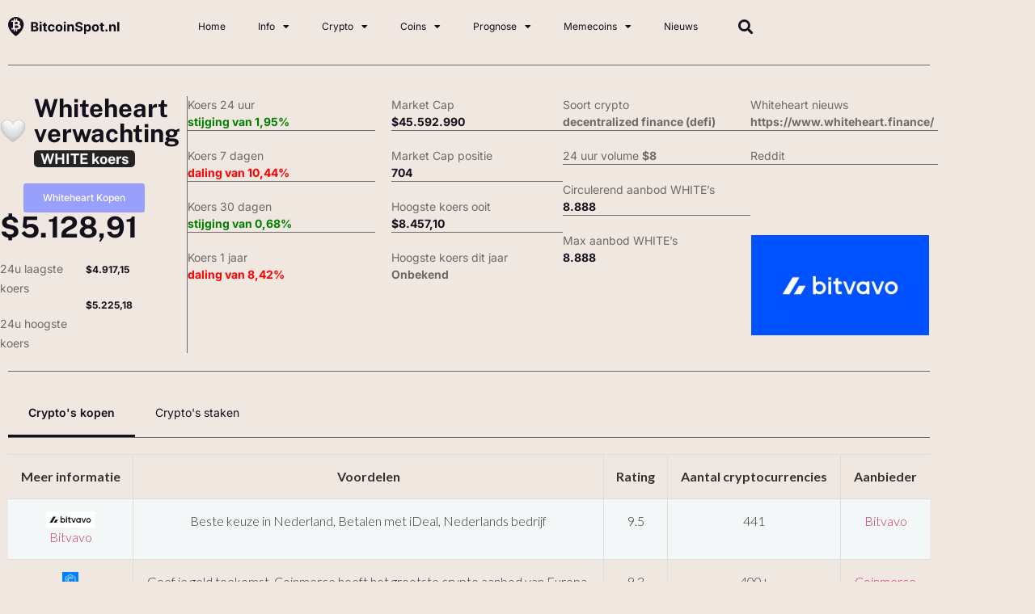

--- FILE ---
content_type: text/html; charset=UTF-8
request_url: https://www.bitcoinspot.nl/whiteheart-verwachting/
body_size: 37715
content:
<!doctype html>
<html lang="nl-NL">
<head>
	<meta charset="UTF-8">
	<meta name="viewport" content="width=device-width, initial-scale=1">
	<link rel="profile" href="https://gmpg.org/xfn/11">
	<meta name='robots' content='index, follow, max-image-preview:large, max-snippet:-1, max-video-preview:-1' />

	<!-- This site is optimized with the Yoast SEO Premium plugin v18.1 (Yoast SEO v26.8) - https://yoast.com/product/yoast-seo-premium-wordpress/ -->
	<title>Verwachting Whiteheart 2026 - 2030 door crypto experts!</title>
	<meta name="description" content="Bekijk actuele Whiteheart verwachtingen. Whiteheart koers voorspelling voor 2026 en 2030 lees je hier!" />
	<link rel="canonical" href="https://www.bitcoinspot.nl/whiteheart-verwachting/" />
	<meta property="og:locale" content="nl_NL" />
	<meta property="og:type" content="article" />
	<meta property="og:title" content="Victor Coin" />
	<meta property="og:description" content="Bekijk actuele Whiteheart verwachtingen. Whiteheart koers voorspelling voor 2026 en 2030 lees je hier!" />
	<meta property="og:url" content="https://www.bitcoinspot.nl/whiteheart-verwachting/" />
	<meta property="og:site_name" content="Bitcoin koers | Bitcoin nieuws | Bitcoinspot.nl" />
	<meta property="article:publisher" content="https://www.facebook.com/bitcoinspot.nl" />
	<meta property="article:modified_time" content="2025-11-26T11:33:23+00:00" />
	<meta property="og:image" content="https://www.bitcoinspot.nl/wp-content/uploads/ezgif-1-93a61af589.png" />
	<meta name="twitter:card" content="summary_large_image" />
	<meta name="twitter:site" content="@bitcoinspot" />
	<meta name="twitter:label1" content="Geschatte leestijd" />
	<meta name="twitter:data1" content="35 minuten" />
	<script type="application/ld+json" class="yoast-schema-graph">{
	    "@context": "https://schema.org",
	    "@graph": [
	        {
	            "@type": "WebPage",
	            "@id": "https://www.bitcoinspot.nl/whiteheart-verwachting/#website",
	            "url": "https://www.bitcoinspot.nl/whiteheart-verwachting/",
	            "name": "Verwachting Whiteheart 2026 - 2030 door crypto experts!",
	            "isPartOf": {
	                "@id": "https://www.bitcoinspot.nl/#website"
	            },
	            "primaryImageOfPage": {
	                "@id": "https://www.bitcoinspot.nl/whiteheart-verwachting/#primaryimage"
	            },
	            "image": {
	                "@id": "https://www.bitcoinspot.nl/victor-coin/#primaryimage"
	            },
	            "thumbnailUrl": "https://www.bitcoinspot.nl/wp-content/uploads/ezgif-1-93a61af589.png",
	            "datePublished": "2023-11-02T13:27:00+00:00",
	            "dateModified": "2025-11-26T11:33:23+00:00",
	            "description": "Bekijk actuele Whiteheart verwachtingen. Whiteheart koers voorspelling voor 2026 en 2030 lees je hier!",
	            "breadcrumb": {
	                "@id": "https://www.bitcoinspot.nl/whiteheart-verwachting/#breadcrumb"
	            },
	            "inLanguage": "nl-NL",
	            "potentialAction": [
	                {
	                    "@type": "ReadAction",
	                    "target": [
	                        "https://www.bitcoinspot.nl/whiteheart-verwachting/"
	                    ]
	                }
	            ]
	        },
	        {
	            "@type": "ImageObject",
	            "inLanguage": "nl-NL",
	            "@id": "https://www.bitcoinspot.nl/whiteheart-verwachting/#primaryimage",
	            "url": "https://www.bitcoinspot.nl/wp-content/uploads/ezgif-1-93a61af589.png",
	            "contentUrl": "https://www.bitcoinspot.nl/wp-content/uploads/ezgif-1-93a61af589.png",
	            "width": 1024,
	            "height": 576
	        },
	        {
	            "@type": "BreadcrumbList",
	            "@id": "https://www.bitcoinspot.nl/whiteheart-verwachting/#breadcrumb",
	            "itemListElement": [
	                {
	                    "@type": "ListItem",
	                    "position": 1,
	                    "name": "Home",
	                    "item": "https://www.bitcoinspot.nl/"
	                },
	                {
	                    "@type": "ListItem",
	                    "position": 2,
	                    "name": "Victor Coin"
	                }
	            ]
	        },
	        {
	            "@type": "WebSite",
	            "@id": "https://www.bitcoinspot.nl/#website",
	            "url": "https://www.bitcoinspot.nl/",
	            "name": "Bitcoin koers | Bitcoin nieuws | Bitcoinspot.nl",
	            "description": "",
	            "potentialAction": [
	                {
	                    "@type": "SearchAction",
	                    "target": {
	                        "@type": "EntryPoint",
	                        "urlTemplate": "https://www.bitcoinspot.nl/?s={search_term_string}"
	                    },
	                    "query-input": {
	                        "@type": "PropertyValueSpecification",
	                        "valueRequired": true,
	                        "valueName": "search_term_string"
	                    }
	                }
	            ],
	            "inLanguage": "nl-NL"
	        }
	    ]
	}</script>
	<!-- / Yoast SEO Premium plugin. -->


<link rel="alternate" type="application/rss+xml" title="Bitcoin koers | Bitcoin nieuws | Bitcoinspot.nl &raquo; feed" href="https://www.bitcoinspot.nl/feed/" />
<link rel="alternate" type="application/rss+xml" title="Bitcoin koers | Bitcoin nieuws | Bitcoinspot.nl &raquo; reacties feed" href="https://www.bitcoinspot.nl/comments/feed/" />
<link rel="alternate" title="oEmbed (JSON)" type="application/json+oembed" href="https://www.bitcoinspot.nl/wp-json/oembed/1.0/embed?url=https%3A%2F%2Fwww.bitcoinspot.nl%2Fvictor-coin%2F" />
<link rel="alternate" title="oEmbed (XML)" type="text/xml+oembed" href="https://www.bitcoinspot.nl/wp-json/oembed/1.0/embed?url=https%3A%2F%2Fwww.bitcoinspot.nl%2Fvictor-coin%2F&#038;format=xml" />
<style id='wp-img-auto-sizes-contain-inline-css'>
img:is([sizes=auto i],[sizes^="auto," i]){contain-intrinsic-size:3000px 1500px}
/*# sourceURL=wp-img-auto-sizes-contain-inline-css */
</style>
<style id='wp-emoji-styles-inline-css'>

	img.wp-smiley, img.emoji {
		display: inline !important;
		border: none !important;
		box-shadow: none !important;
		height: 1em !important;
		width: 1em !important;
		margin: 0 0.07em !important;
		vertical-align: -0.1em !important;
		background: none !important;
		padding: 0 !important;
	}
/*# sourceURL=wp-emoji-styles-inline-css */
</style>
<style id='global-styles-inline-css'>
:root{--wp--preset--aspect-ratio--square: 1;--wp--preset--aspect-ratio--4-3: 4/3;--wp--preset--aspect-ratio--3-4: 3/4;--wp--preset--aspect-ratio--3-2: 3/2;--wp--preset--aspect-ratio--2-3: 2/3;--wp--preset--aspect-ratio--16-9: 16/9;--wp--preset--aspect-ratio--9-16: 9/16;--wp--preset--color--black: #000000;--wp--preset--color--cyan-bluish-gray: #abb8c3;--wp--preset--color--white: #ffffff;--wp--preset--color--pale-pink: #f78da7;--wp--preset--color--vivid-red: #cf2e2e;--wp--preset--color--luminous-vivid-orange: #ff6900;--wp--preset--color--luminous-vivid-amber: #fcb900;--wp--preset--color--light-green-cyan: #7bdcb5;--wp--preset--color--vivid-green-cyan: #00d084;--wp--preset--color--pale-cyan-blue: #8ed1fc;--wp--preset--color--vivid-cyan-blue: #0693e3;--wp--preset--color--vivid-purple: #9b51e0;--wp--preset--gradient--vivid-cyan-blue-to-vivid-purple: linear-gradient(135deg,rgb(6,147,227) 0%,rgb(155,81,224) 100%);--wp--preset--gradient--light-green-cyan-to-vivid-green-cyan: linear-gradient(135deg,rgb(122,220,180) 0%,rgb(0,208,130) 100%);--wp--preset--gradient--luminous-vivid-amber-to-luminous-vivid-orange: linear-gradient(135deg,rgb(252,185,0) 0%,rgb(255,105,0) 100%);--wp--preset--gradient--luminous-vivid-orange-to-vivid-red: linear-gradient(135deg,rgb(255,105,0) 0%,rgb(207,46,46) 100%);--wp--preset--gradient--very-light-gray-to-cyan-bluish-gray: linear-gradient(135deg,rgb(238,238,238) 0%,rgb(169,184,195) 100%);--wp--preset--gradient--cool-to-warm-spectrum: linear-gradient(135deg,rgb(74,234,220) 0%,rgb(151,120,209) 20%,rgb(207,42,186) 40%,rgb(238,44,130) 60%,rgb(251,105,98) 80%,rgb(254,248,76) 100%);--wp--preset--gradient--blush-light-purple: linear-gradient(135deg,rgb(255,206,236) 0%,rgb(152,150,240) 100%);--wp--preset--gradient--blush-bordeaux: linear-gradient(135deg,rgb(254,205,165) 0%,rgb(254,45,45) 50%,rgb(107,0,62) 100%);--wp--preset--gradient--luminous-dusk: linear-gradient(135deg,rgb(255,203,112) 0%,rgb(199,81,192) 50%,rgb(65,88,208) 100%);--wp--preset--gradient--pale-ocean: linear-gradient(135deg,rgb(255,245,203) 0%,rgb(182,227,212) 50%,rgb(51,167,181) 100%);--wp--preset--gradient--electric-grass: linear-gradient(135deg,rgb(202,248,128) 0%,rgb(113,206,126) 100%);--wp--preset--gradient--midnight: linear-gradient(135deg,rgb(2,3,129) 0%,rgb(40,116,252) 100%);--wp--preset--font-size--small: 13px;--wp--preset--font-size--medium: 20px;--wp--preset--font-size--large: 36px;--wp--preset--font-size--x-large: 42px;--wp--preset--spacing--20: 0.44rem;--wp--preset--spacing--30: 0.67rem;--wp--preset--spacing--40: 1rem;--wp--preset--spacing--50: 1.5rem;--wp--preset--spacing--60: 2.25rem;--wp--preset--spacing--70: 3.38rem;--wp--preset--spacing--80: 5.06rem;--wp--preset--shadow--natural: 6px 6px 9px rgba(0, 0, 0, 0.2);--wp--preset--shadow--deep: 12px 12px 50px rgba(0, 0, 0, 0.4);--wp--preset--shadow--sharp: 6px 6px 0px rgba(0, 0, 0, 0.2);--wp--preset--shadow--outlined: 6px 6px 0px -3px rgb(255, 255, 255), 6px 6px rgb(0, 0, 0);--wp--preset--shadow--crisp: 6px 6px 0px rgb(0, 0, 0);}:root { --wp--style--global--content-size: 800px;--wp--style--global--wide-size: 1200px; }:where(body) { margin: 0; }.wp-site-blocks > .alignleft { float: left; margin-right: 2em; }.wp-site-blocks > .alignright { float: right; margin-left: 2em; }.wp-site-blocks > .aligncenter { justify-content: center; margin-left: auto; margin-right: auto; }:where(.wp-site-blocks) > * { margin-block-start: 24px; margin-block-end: 0; }:where(.wp-site-blocks) > :first-child { margin-block-start: 0; }:where(.wp-site-blocks) > :last-child { margin-block-end: 0; }:root { --wp--style--block-gap: 24px; }:root :where(.is-layout-flow) > :first-child{margin-block-start: 0;}:root :where(.is-layout-flow) > :last-child{margin-block-end: 0;}:root :where(.is-layout-flow) > *{margin-block-start: 24px;margin-block-end: 0;}:root :where(.is-layout-constrained) > :first-child{margin-block-start: 0;}:root :where(.is-layout-constrained) > :last-child{margin-block-end: 0;}:root :where(.is-layout-constrained) > *{margin-block-start: 24px;margin-block-end: 0;}:root :where(.is-layout-flex){gap: 24px;}:root :where(.is-layout-grid){gap: 24px;}.is-layout-flow > .alignleft{float: left;margin-inline-start: 0;margin-inline-end: 2em;}.is-layout-flow > .alignright{float: right;margin-inline-start: 2em;margin-inline-end: 0;}.is-layout-flow > .aligncenter{margin-left: auto !important;margin-right: auto !important;}.is-layout-constrained > .alignleft{float: left;margin-inline-start: 0;margin-inline-end: 2em;}.is-layout-constrained > .alignright{float: right;margin-inline-start: 2em;margin-inline-end: 0;}.is-layout-constrained > .aligncenter{margin-left: auto !important;margin-right: auto !important;}.is-layout-constrained > :where(:not(.alignleft):not(.alignright):not(.alignfull)){max-width: var(--wp--style--global--content-size);margin-left: auto !important;margin-right: auto !important;}.is-layout-constrained > .alignwide{max-width: var(--wp--style--global--wide-size);}body .is-layout-flex{display: flex;}.is-layout-flex{flex-wrap: wrap;align-items: center;}.is-layout-flex > :is(*, div){margin: 0;}body .is-layout-grid{display: grid;}.is-layout-grid > :is(*, div){margin: 0;}body{padding-top: 0px;padding-right: 0px;padding-bottom: 0px;padding-left: 0px;}a:where(:not(.wp-element-button)){text-decoration: underline;}:root :where(.wp-element-button, .wp-block-button__link){background-color: #32373c;border-width: 0;color: #fff;font-family: inherit;font-size: inherit;font-style: inherit;font-weight: inherit;letter-spacing: inherit;line-height: inherit;padding-top: calc(0.667em + 2px);padding-right: calc(1.333em + 2px);padding-bottom: calc(0.667em + 2px);padding-left: calc(1.333em + 2px);text-decoration: none;text-transform: inherit;}.has-black-color{color: var(--wp--preset--color--black) !important;}.has-cyan-bluish-gray-color{color: var(--wp--preset--color--cyan-bluish-gray) !important;}.has-white-color{color: var(--wp--preset--color--white) !important;}.has-pale-pink-color{color: var(--wp--preset--color--pale-pink) !important;}.has-vivid-red-color{color: var(--wp--preset--color--vivid-red) !important;}.has-luminous-vivid-orange-color{color: var(--wp--preset--color--luminous-vivid-orange) !important;}.has-luminous-vivid-amber-color{color: var(--wp--preset--color--luminous-vivid-amber) !important;}.has-light-green-cyan-color{color: var(--wp--preset--color--light-green-cyan) !important;}.has-vivid-green-cyan-color{color: var(--wp--preset--color--vivid-green-cyan) !important;}.has-pale-cyan-blue-color{color: var(--wp--preset--color--pale-cyan-blue) !important;}.has-vivid-cyan-blue-color{color: var(--wp--preset--color--vivid-cyan-blue) !important;}.has-vivid-purple-color{color: var(--wp--preset--color--vivid-purple) !important;}.has-black-background-color{background-color: var(--wp--preset--color--black) !important;}.has-cyan-bluish-gray-background-color{background-color: var(--wp--preset--color--cyan-bluish-gray) !important;}.has-white-background-color{background-color: var(--wp--preset--color--white) !important;}.has-pale-pink-background-color{background-color: var(--wp--preset--color--pale-pink) !important;}.has-vivid-red-background-color{background-color: var(--wp--preset--color--vivid-red) !important;}.has-luminous-vivid-orange-background-color{background-color: var(--wp--preset--color--luminous-vivid-orange) !important;}.has-luminous-vivid-amber-background-color{background-color: var(--wp--preset--color--luminous-vivid-amber) !important;}.has-light-green-cyan-background-color{background-color: var(--wp--preset--color--light-green-cyan) !important;}.has-vivid-green-cyan-background-color{background-color: var(--wp--preset--color--vivid-green-cyan) !important;}.has-pale-cyan-blue-background-color{background-color: var(--wp--preset--color--pale-cyan-blue) !important;}.has-vivid-cyan-blue-background-color{background-color: var(--wp--preset--color--vivid-cyan-blue) !important;}.has-vivid-purple-background-color{background-color: var(--wp--preset--color--vivid-purple) !important;}.has-black-border-color{border-color: var(--wp--preset--color--black) !important;}.has-cyan-bluish-gray-border-color{border-color: var(--wp--preset--color--cyan-bluish-gray) !important;}.has-white-border-color{border-color: var(--wp--preset--color--white) !important;}.has-pale-pink-border-color{border-color: var(--wp--preset--color--pale-pink) !important;}.has-vivid-red-border-color{border-color: var(--wp--preset--color--vivid-red) !important;}.has-luminous-vivid-orange-border-color{border-color: var(--wp--preset--color--luminous-vivid-orange) !important;}.has-luminous-vivid-amber-border-color{border-color: var(--wp--preset--color--luminous-vivid-amber) !important;}.has-light-green-cyan-border-color{border-color: var(--wp--preset--color--light-green-cyan) !important;}.has-vivid-green-cyan-border-color{border-color: var(--wp--preset--color--vivid-green-cyan) !important;}.has-pale-cyan-blue-border-color{border-color: var(--wp--preset--color--pale-cyan-blue) !important;}.has-vivid-cyan-blue-border-color{border-color: var(--wp--preset--color--vivid-cyan-blue) !important;}.has-vivid-purple-border-color{border-color: var(--wp--preset--color--vivid-purple) !important;}.has-vivid-cyan-blue-to-vivid-purple-gradient-background{background: var(--wp--preset--gradient--vivid-cyan-blue-to-vivid-purple) !important;}.has-light-green-cyan-to-vivid-green-cyan-gradient-background{background: var(--wp--preset--gradient--light-green-cyan-to-vivid-green-cyan) !important;}.has-luminous-vivid-amber-to-luminous-vivid-orange-gradient-background{background: var(--wp--preset--gradient--luminous-vivid-amber-to-luminous-vivid-orange) !important;}.has-luminous-vivid-orange-to-vivid-red-gradient-background{background: var(--wp--preset--gradient--luminous-vivid-orange-to-vivid-red) !important;}.has-very-light-gray-to-cyan-bluish-gray-gradient-background{background: var(--wp--preset--gradient--very-light-gray-to-cyan-bluish-gray) !important;}.has-cool-to-warm-spectrum-gradient-background{background: var(--wp--preset--gradient--cool-to-warm-spectrum) !important;}.has-blush-light-purple-gradient-background{background: var(--wp--preset--gradient--blush-light-purple) !important;}.has-blush-bordeaux-gradient-background{background: var(--wp--preset--gradient--blush-bordeaux) !important;}.has-luminous-dusk-gradient-background{background: var(--wp--preset--gradient--luminous-dusk) !important;}.has-pale-ocean-gradient-background{background: var(--wp--preset--gradient--pale-ocean) !important;}.has-electric-grass-gradient-background{background: var(--wp--preset--gradient--electric-grass) !important;}.has-midnight-gradient-background{background: var(--wp--preset--gradient--midnight) !important;}.has-small-font-size{font-size: var(--wp--preset--font-size--small) !important;}.has-medium-font-size{font-size: var(--wp--preset--font-size--medium) !important;}.has-large-font-size{font-size: var(--wp--preset--font-size--large) !important;}.has-x-large-font-size{font-size: var(--wp--preset--font-size--x-large) !important;}
:root :where(.wp-block-pullquote){font-size: 1.5em;line-height: 1.6;}
/*# sourceURL=global-styles-inline-css */
</style>
<link rel='stylesheet' id='dashicons-css' href='https://www.bitcoinspot.nl/wp-includes/css/dashicons.min.css?ver=2f88bd62b8dd14e8873c642315745078' media='all' />
<link rel='stylesheet' id='admin-bar-css' href='https://www.bitcoinspot.nl/wp-includes/css/admin-bar.min.css?ver=2f88bd62b8dd14e8873c642315745078' media='all' />
<style id='admin-bar-inline-css'>

    /* Hide CanvasJS credits for P404 charts specifically */
    #p404RedirectChart .canvasjs-chart-credit {
        display: none !important;
    }
    
    #p404RedirectChart canvas {
        border-radius: 6px;
    }

    .p404-redirect-adminbar-weekly-title {
        font-weight: bold;
        font-size: 14px;
        color: #fff;
        margin-bottom: 6px;
    }

    #wpadminbar #wp-admin-bar-p404_free_top_button .ab-icon:before {
        content: "\f103";
        color: #dc3545;
        top: 3px;
    }
    
    #wp-admin-bar-p404_free_top_button .ab-item {
        min-width: 80px !important;
        padding: 0px !important;
    }
    
    /* Ensure proper positioning and z-index for P404 dropdown */
    .p404-redirect-adminbar-dropdown-wrap { 
        min-width: 0; 
        padding: 0;
        position: static !important;
    }
    
    #wpadminbar #wp-admin-bar-p404_free_top_button_dropdown {
        position: static !important;
    }
    
    #wpadminbar #wp-admin-bar-p404_free_top_button_dropdown .ab-item {
        padding: 0 !important;
        margin: 0 !important;
    }
    
    .p404-redirect-dropdown-container {
        min-width: 340px;
        padding: 18px 18px 12px 18px;
        background: #23282d !important;
        color: #fff;
        border-radius: 12px;
        box-shadow: 0 8px 32px rgba(0,0,0,0.25);
        margin-top: 10px;
        position: relative !important;
        z-index: 999999 !important;
        display: block !important;
        border: 1px solid #444;
    }
    
    /* Ensure P404 dropdown appears on hover */
    #wpadminbar #wp-admin-bar-p404_free_top_button .p404-redirect-dropdown-container { 
        display: none !important;
    }
    
    #wpadminbar #wp-admin-bar-p404_free_top_button:hover .p404-redirect-dropdown-container { 
        display: block !important;
    }
    
    #wpadminbar #wp-admin-bar-p404_free_top_button:hover #wp-admin-bar-p404_free_top_button_dropdown .p404-redirect-dropdown-container {
        display: block !important;
    }
    
    .p404-redirect-card {
        background: #2c3338;
        border-radius: 8px;
        padding: 18px 18px 12px 18px;
        box-shadow: 0 2px 8px rgba(0,0,0,0.07);
        display: flex;
        flex-direction: column;
        align-items: flex-start;
        border: 1px solid #444;
    }
    
    .p404-redirect-btn {
        display: inline-block;
        background: #dc3545;
        color: #fff !important;
        font-weight: bold;
        padding: 5px 22px;
        border-radius: 8px;
        text-decoration: none;
        font-size: 17px;
        transition: background 0.2s, box-shadow 0.2s;
        margin-top: 8px;
        box-shadow: 0 2px 8px rgba(220,53,69,0.15);
        text-align: center;
        line-height: 1.6;
    }
    
    .p404-redirect-btn:hover {
        background: #c82333;
        color: #fff !important;
        box-shadow: 0 4px 16px rgba(220,53,69,0.25);
    }
    
    /* Prevent conflicts with other admin bar dropdowns */
    #wpadminbar .ab-top-menu > li:hover > .ab-item,
    #wpadminbar .ab-top-menu > li.hover > .ab-item {
        z-index: auto;
    }
    
    #wpadminbar #wp-admin-bar-p404_free_top_button:hover > .ab-item {
        z-index: 999998 !important;
    }
    
/*# sourceURL=admin-bar-inline-css */
</style>
<link rel='stylesheet' id='contact-form-7-css' href='https://www.bitcoinspot.nl/wp-content/plugins/contact-form-7/includes/css/styles.css?ver=6.1.4' media='all' />
<link rel='stylesheet' id='toc-screen-css' href='https://www.bitcoinspot.nl/wp-content/plugins/table-of-contents-plus/screen.min.css?ver=2411.1' media='all' />
<style id='toc-screen-inline-css'>
div#toc_container {background: #f9f9f9;border: 1px solid #aaaaaa;}div#toc_container ul li {font-size: 100%;}
/*# sourceURL=toc-screen-inline-css */
</style>
<link rel='stylesheet' id='hello-elementor-css' href='https://www.bitcoinspot.nl/wp-content/themes/hello-elementor/assets/css/reset.css?ver=3.4.6' media='all' />
<link rel='stylesheet' id='hello-elementor-theme-style-css' href='https://www.bitcoinspot.nl/wp-content/themes/hello-elementor/assets/css/theme.css?ver=3.4.6' media='all' />
<link rel='stylesheet' id='hello-elementor-header-footer-css' href='https://www.bitcoinspot.nl/wp-content/themes/hello-elementor/assets/css/header-footer.css?ver=3.4.6' media='all' />
<link rel='stylesheet' id='elementor-frontend-css' href='https://www.bitcoinspot.nl/wp-content/plugins/elementor/assets/css/frontend.min.css?ver=3.34.2' media='all' />
<link rel='stylesheet' id='elementor-post-24561-css' href='https://www.bitcoinspot.nl/wp-content/uploads/elementor/css/post-24561.css?ver=1769029344' media='all' />
<link rel='stylesheet' id='widget-image-css' href='https://www.bitcoinspot.nl/wp-content/plugins/elementor/assets/css/widget-image.min.css?ver=3.34.2' media='all' />
<link rel='stylesheet' id='widget-nav-menu-css' href='https://www.bitcoinspot.nl/wp-content/plugins/elementor-pro/assets/css/widget-nav-menu.min.css?ver=3.33.1' media='all' />
<link rel='stylesheet' id='widget-search-form-css' href='https://www.bitcoinspot.nl/wp-content/plugins/elementor-pro/assets/css/widget-search-form.min.css?ver=3.33.1' media='all' />
<link rel='stylesheet' id='elementor-icons-shared-0-css' href='https://www.bitcoinspot.nl/wp-content/plugins/elementor/assets/lib/font-awesome/css/fontawesome.min.css?ver=5.15.3' media='all' />
<link rel='stylesheet' id='elementor-icons-fa-solid-css' href='https://www.bitcoinspot.nl/wp-content/plugins/elementor/assets/lib/font-awesome/css/solid.min.css?ver=5.15.3' media='all' />
<link rel='stylesheet' id='widget-divider-css' href='https://www.bitcoinspot.nl/wp-content/plugins/elementor/assets/css/widget-divider.min.css?ver=3.34.2' media='all' />
<link rel='stylesheet' id='widget-social-icons-css' href='https://www.bitcoinspot.nl/wp-content/plugins/elementor/assets/css/widget-social-icons.min.css?ver=3.34.2' media='all' />
<link rel='stylesheet' id='e-apple-webkit-css' href='https://www.bitcoinspot.nl/wp-content/plugins/elementor/assets/css/conditionals/apple-webkit.min.css?ver=3.34.2' media='all' />
<link rel='stylesheet' id='widget-heading-css' href='https://www.bitcoinspot.nl/wp-content/plugins/elementor/assets/css/widget-heading.min.css?ver=3.34.2' media='all' />
<link rel='stylesheet' id='elementor-icons-css' href='https://www.bitcoinspot.nl/wp-content/plugins/elementor/assets/lib/eicons/css/elementor-icons.min.css?ver=5.46.0' media='all' />
<link rel='stylesheet' id='widget-tabs-css' href='https://www.bitcoinspot.nl/wp-content/plugins/elementor/assets/css/widget-tabs.min.css?ver=3.34.2' media='all' />
<link rel='stylesheet' id='widget-rating-css' href='https://www.bitcoinspot.nl/wp-content/plugins/elementor/assets/css/widget-rating.min.css?ver=3.34.2' media='all' />
<link rel='stylesheet' id='e-animation-buzz-out-css' href='https://www.bitcoinspot.nl/wp-content/plugins/elementor/assets/lib/animations/styles/e-animation-buzz-out.min.css?ver=3.34.2' media='all' />
<link rel='stylesheet' id='e-animation-grow-css' href='https://www.bitcoinspot.nl/wp-content/plugins/elementor/assets/lib/animations/styles/e-animation-grow.min.css?ver=3.34.2' media='all' />
<link rel='stylesheet' id='widget-accordion-css' href='https://www.bitcoinspot.nl/wp-content/plugins/elementor/assets/css/widget-accordion.min.css?ver=3.34.2' media='all' />
<link rel='stylesheet' id='elementor-post-24709-css' href='https://www.bitcoinspot.nl/wp-content/uploads/elementor/css/post-24709.css?ver=1769029347' media='all' />
<link rel='stylesheet' id='elementor-post-46696-css' href='https://www.bitcoinspot.nl/wp-content/uploads/elementor/css/post-46696.css?ver=1769029344' media='all' />
<link rel='stylesheet' id='elementor-post-46883-css' href='https://www.bitcoinspot.nl/wp-content/uploads/elementor/css/post-46883.css?ver=1769029344' media='all' />
<link rel='stylesheet' id='jquery-lazyloadxt-spinner-css-css' href='//www.bitcoinspot.nl/wp-content/plugins/a3-lazy-load/assets/css/jquery.lazyloadxt.spinner.css?ver=2f88bd62b8dd14e8873c642315745078' media='all' />
<link rel='stylesheet' id='a3a3_lazy_load-css' href='//www.bitcoinspot.nl/wp-content/uploads/sass/a3_lazy_load.min.css?ver=1647761923' media='all' />
<link rel='stylesheet' id='ecs-styles-css' href='https://www.bitcoinspot.nl/wp-content/plugins/ele-custom-skin/assets/css/ecs-style.css?ver=3.1.9' media='all' />
<link rel='stylesheet' id='elementor-post-24830-css' href='https://www.bitcoinspot.nl/wp-content/uploads/elementor/css/post-24830.css?ver=1735900089' media='all' />
<link rel='stylesheet' id='elementor-post-24850-css' href='https://www.bitcoinspot.nl/wp-content/uploads/elementor/css/post-24850.css?ver=1669030605' media='all' />
<link rel='stylesheet' id='elementor-post-24858-css' href='https://www.bitcoinspot.nl/wp-content/uploads/elementor/css/post-24858.css?ver=1669030685' media='all' />
<link rel='stylesheet' id='zb-widgets-style-main-css' href='https://www.bitcoinspot.nl/wp-content/plugins/zb-widgets/sites/default/css/main.min.css?ver=2f88bd62b8dd14e8873c642315745078' media='all' />
<link rel='stylesheet' id='elementor-gf-local-publicsans-css' href='https://www.bitcoinspot.nl/wp-content/uploads/elementor/google-fonts/css/publicsans.css?ver=1756225391' media='all' />
<link rel='stylesheet' id='elementor-gf-local-inter-css' href='https://www.bitcoinspot.nl/wp-content/uploads/elementor/google-fonts/css/inter.css?ver=1756225395' media='all' />
<link rel='stylesheet' id='elementor-icons-fa-brands-css' href='https://www.bitcoinspot.nl/wp-content/plugins/elementor/assets/lib/font-awesome/css/brands.min.css?ver=5.15.3' media='all' />
<script src="https://www.bitcoinspot.nl/wp-includes/js/jquery/jquery.min.js?ver=3.7.1" id="jquery-core-js"></script>
<script src="https://www.bitcoinspot.nl/wp-includes/js/jquery/jquery-migrate.min.js?ver=3.4.1" id="jquery-migrate-js"></script>
<script id="ecs_ajax_load-js-extra">
var ecs_ajax_params = {"ajaxurl":"https://www.bitcoinspot.nl/wp-admin/admin-ajax.php","posts":"{\"page_id\":24709,\"zbw_coin_slug\":\"whiteheart\",\"error\":\"\",\"m\":\"\",\"p\":24709,\"post_parent\":\"\",\"subpost\":\"\",\"subpost_id\":\"\",\"attachment\":\"\",\"attachment_id\":0,\"name\":\"\",\"pagename\":\"\",\"second\":\"\",\"minute\":\"\",\"hour\":\"\",\"day\":0,\"monthnum\":0,\"year\":0,\"w\":0,\"category_name\":\"\",\"tag\":\"\",\"cat\":\"\",\"tag_id\":\"\",\"author\":\"\",\"author_name\":\"\",\"feed\":\"\",\"tb\":\"\",\"paged\":0,\"meta_key\":\"\",\"meta_value\":\"\",\"preview\":\"\",\"s\":\"\",\"sentence\":\"\",\"title\":\"\",\"fields\":\"all\",\"menu_order\":\"\",\"embed\":\"\",\"category__in\":[],\"category__not_in\":[],\"category__and\":[],\"post__in\":[],\"post__not_in\":[],\"post_name__in\":[],\"tag__in\":[],\"tag__not_in\":[],\"tag__and\":[],\"tag_slug__in\":[],\"tag_slug__and\":[],\"post_parent__in\":[],\"post_parent__not_in\":[],\"author__in\":[],\"author__not_in\":[],\"search_columns\":[],\"ignore_sticky_posts\":false,\"suppress_filters\":false,\"cache_results\":true,\"update_post_term_cache\":true,\"update_menu_item_cache\":false,\"lazy_load_term_meta\":true,\"update_post_meta_cache\":true,\"post_type\":\"\",\"posts_per_page\":8,\"nopaging\":false,\"comments_per_page\":\"50\",\"no_found_rows\":false,\"order\":\"DESC\",\"zbw_coin_id\":\"whiteheart\"}"};
//# sourceURL=ecs_ajax_load-js-extra
</script>
<script src="https://www.bitcoinspot.nl/wp-content/plugins/ele-custom-skin/assets/js/ecs_ajax_pagination.js?ver=3.1.9" id="ecs_ajax_load-js"></script>
<script src="https://www.bitcoinspot.nl/wp-content/plugins/ele-custom-skin/assets/js/ecs.js?ver=3.1.9" id="ecs-script-js"></script>
<script src="https://www.bitcoinspot.nl/wp-content/plugins/zb-widgets/sites/bundle.js?ver=178bd091cae2a084833954a8202fa554705420ec" id="zb-widgets-js-main-js"></script>
<link rel="https://api.w.org/" href="https://www.bitcoinspot.nl/wp-json/" /><link rel="alternate" title="JSON" type="application/json" href="https://www.bitcoinspot.nl/wp-json/wp/v2/pages/24709" /><link rel="EditURI" type="application/rsd+xml" title="RSD" href="https://www.bitcoinspot.nl/xmlrpc.php?rsd" />

<link rel='shortlink' href='https://www.bitcoinspot.nl/?p=24709' />
<script type="text/javascript">
(function(url){
	if(/(?:Chrome\/26\.0\.1410\.63 Safari\/537\.31|WordfenceTestMonBot)/.test(navigator.userAgent)){ return; }
	var addEvent = function(evt, handler) {
		if (window.addEventListener) {
			document.addEventListener(evt, handler, false);
		} else if (window.attachEvent) {
			document.attachEvent('on' + evt, handler);
		}
	};
	var removeEvent = function(evt, handler) {
		if (window.removeEventListener) {
			document.removeEventListener(evt, handler, false);
		} else if (window.detachEvent) {
			document.detachEvent('on' + evt, handler);
		}
	};
	var evts = 'contextmenu dblclick drag dragend dragenter dragleave dragover dragstart drop keydown keypress keyup mousedown mousemove mouseout mouseover mouseup mousewheel scroll'.split(' ');
	var logHuman = function() {
		if (window.wfLogHumanRan) { return; }
		window.wfLogHumanRan = true;
		var wfscr = document.createElement('script');
		wfscr.type = 'text/javascript';
		wfscr.async = true;
		wfscr.src = url + '&r=' + Math.random();
		(document.getElementsByTagName('head')[0]||document.getElementsByTagName('body')[0]).appendChild(wfscr);
		for (var i = 0; i < evts.length; i++) {
			removeEvent(evts[i], logHuman);
		}
	};
	for (var i = 0; i < evts.length; i++) {
		addEvent(evts[i], logHuman);
	}
})('//www.bitcoinspot.nl/?wordfence_lh=1&hid=D27EF8DCBF7878057A0A4D371A97B423');
</script><script type="application/ld+json">{"@context":"https:\/\/schema.org","@type":"ExchangeRateSpecification","url":"https:\/\/www.bitcoinspot.nl\/whiteheart-verwachting\/","name":"Whiteheart","currency":"WHITE","currentExchangeRate":{"@type":"UnitPriceSpecification","price":"5128.91","priceCurrency":"USD"}}</script><meta name="generator" content="Elementor 3.34.2; features: additional_custom_breakpoints; settings: css_print_method-external, google_font-enabled, font_display-swap">
<meta name="coinzilla" content="975cde80e6c1b09bead9a05959b0f871" />
<!-- Google tag (gtag.js) -->
<script async src="https://www.googletagmanager.com/gtag/js?id=G-JSGZ4VERYN"></script>
<script>
  window.dataLayer = window.dataLayer || [];
  function gtag(){dataLayer.push(arguments);}
  gtag('js', new Date());

  gtag('config', 'G-JSGZ4VERYN');
</script>
<meta name="google-site-verification" content="x7pLyrtyFdXz3tcuh189SIUFClVWaB8SXqz53tEy-78" />
<meta name="cae136a1c003624" content="b0a560ec2c7069ebb2067d64e901e595" />
			<style>
				.e-con.e-parent:nth-of-type(n+4):not(.e-lazyloaded):not(.e-no-lazyload),
				.e-con.e-parent:nth-of-type(n+4):not(.e-lazyloaded):not(.e-no-lazyload) * {
					background-image: none !important;
				}
				@media screen and (max-height: 1024px) {
					.e-con.e-parent:nth-of-type(n+3):not(.e-lazyloaded):not(.e-no-lazyload),
					.e-con.e-parent:nth-of-type(n+3):not(.e-lazyloaded):not(.e-no-lazyload) * {
						background-image: none !important;
					}
				}
				@media screen and (max-height: 640px) {
					.e-con.e-parent:nth-of-type(n+2):not(.e-lazyloaded):not(.e-no-lazyload),
					.e-con.e-parent:nth-of-type(n+2):not(.e-lazyloaded):not(.e-no-lazyload) * {
						background-image: none !important;
					}
				}
			</style>
						<meta name="theme-color" content="#F0E7E0">
			<link rel="icon" href="https://www.bitcoinspot.nl/wp-content/uploads/favicon-32x32.png" sizes="32x32" />
<link rel="icon" href="https://www.bitcoinspot.nl/wp-content/uploads/favicon-200x200.png" sizes="192x192" />
<link rel="apple-touch-icon" href="https://www.bitcoinspot.nl/wp-content/uploads/favicon-200x200.png" />
<meta name="msapplication-TileImage" content="https://www.bitcoinspot.nl/wp-content/uploads/favicon.png" />
</head>
<body class="wp-singular page-template page-template-elementor_header_footer page page-id-24709 wp-embed-responsive wp-theme-hello-elementor hello-elementor-default elementor-default elementor-template-full-width elementor-kit-24561 elementor-page elementor-page-24709">


<a class="skip-link screen-reader-text" href="#content">Ga naar de inhoud</a>

		<header data-elementor-type="header" data-elementor-id="46696" class="elementor elementor-46696 elementor-location-header" data-elementor-post-type="elementor_library">
					<section class="elementor-section elementor-top-section elementor-element elementor-element-06fb21e elementor-section-boxed elementor-section-height-default elementor-section-height-default" data-id="06fb21e" data-element_type="section" data-settings="{&quot;background_background&quot;:&quot;classic&quot;}">
						<div class="elementor-container elementor-column-gap-default">
					<div class="elementor-column elementor-col-25 elementor-top-column elementor-element elementor-element-bba63ef" data-id="bba63ef" data-element_type="column">
			<div class="elementor-widget-wrap elementor-element-populated">
						<div class="elementor-element elementor-element-c4dc89d elementor-widget elementor-widget-image" data-id="c4dc89d" data-element_type="widget" data-widget_type="image.default">
				<div class="elementor-widget-container">
																<a href="https://www.bitcoinspot.nl">
							<img width="139" height="24" src="https://www.bitcoinspot.nl/wp-content/uploads/Frame-2.svg" class="attachment-large size-large wp-image-24576" alt="" />								</a>
															</div>
				</div>
					</div>
		</div>
				<div class="elementor-column elementor-col-25 elementor-top-column elementor-element elementor-element-8af6394" data-id="8af6394" data-element_type="column">
			<div class="elementor-widget-wrap elementor-element-populated">
						<div class="elementor-element elementor-element-eb20117 elementor-nav-menu__align-end elementor-nav-menu--stretch elementor-nav-menu--dropdown-tablet elementor-nav-menu__text-align-aside elementor-nav-menu--toggle elementor-nav-menu--burger elementor-widget elementor-widget-nav-menu" data-id="eb20117" data-element_type="widget" data-settings="{&quot;full_width&quot;:&quot;stretch&quot;,&quot;layout&quot;:&quot;horizontal&quot;,&quot;submenu_icon&quot;:{&quot;value&quot;:&quot;&lt;i class=\&quot;fas fa-caret-down\&quot; aria-hidden=\&quot;true\&quot;&gt;&lt;\/i&gt;&quot;,&quot;library&quot;:&quot;fa-solid&quot;},&quot;toggle&quot;:&quot;burger&quot;}" data-widget_type="nav-menu.default">
				<div class="elementor-widget-container">
								<nav aria-label="Menu" class="elementor-nav-menu--main elementor-nav-menu__container elementor-nav-menu--layout-horizontal e--pointer-none">
				<ul id="menu-1-eb20117" class="elementor-nav-menu"><li class="menu-item menu-item-type-post_type menu-item-object-page menu-item-home menu-item-45078"><a href="https://www.bitcoinspot.nl/" class="elementor-item">Home</a></li>
<li class="menu-item menu-item-type-custom menu-item-object-custom menu-item-has-children menu-item-45105"><a class="elementor-item">Info</a>
<ul class="sub-menu elementor-nav-menu--dropdown">
	<li class="menu-item menu-item-type-post_type menu-item-object-page menu-item-54915"><a href="https://www.bitcoinspot.nl/beste-crypto-exchange-nederland-2026/" class="elementor-sub-item">Crypto exchange Nederland</a></li>
	<li class="menu-item menu-item-type-post_type menu-item-object-page menu-item-54916"><a href="https://www.bitcoinspot.nl/veelbelovende-crypto-op-bitvavo/" class="elementor-sub-item">Veelbelovende crypto op Bitvavo</a></li>
	<li class="menu-item menu-item-type-post_type menu-item-object-page menu-item-54917"><a href="https://www.bitcoinspot.nl/crypto-apps/" class="elementor-sub-item">Beste crypto apps</a></li>
	<li class="menu-item menu-item-type-post_type menu-item-object-page menu-item-54914"><a href="https://www.bitcoinspot.nl/bitvavo-review/" class="elementor-sub-item">Bitvavo review</a></li>
	<li class="menu-item menu-item-type-custom menu-item-object-custom menu-item-45107"><a href="https://www.bitcoinspot.nl/hoeveel-stroom-kost-het-om-een-bitcoin-te-minen/" class="elementor-sub-item">Stroom en bitcoin minen</a></li>
	<li class="menu-item menu-item-type-custom menu-item-object-custom menu-item-45108"><a href="https://www.bitcoinspot.nl/wat-is-bitcoin-mining-precies-hoe-werkt-minen/" class="elementor-sub-item">Wat is bitcoin mining?</a></li>
	<li class="menu-item menu-item-type-custom menu-item-object-custom menu-item-46632"><a href="https://www.bitcoinspot.nl/erc20-tokens-cryptocurrencies-ethereum-netwerk-lijst/" class="elementor-sub-item">ERC20 tokens crypto</a></li>
	<li class="menu-item menu-item-type-custom menu-item-object-custom menu-item-46633"><a href="https://www.bitcoinspot.nl/kan-bitcoin-crashen-black-swan/" class="elementor-sub-item">Kan bitcoin crashen?</a></li>
	<li class="menu-item menu-item-type-custom menu-item-object-custom menu-item-46634"><a href="https://www.bitcoinspot.nl/wat-is-tokenisatie/" class="elementor-sub-item">Wat is tokenisatie?</a></li>
	<li class="menu-item menu-item-type-post_type menu-item-object-page menu-item-58146"><a href="https://www.bitcoinspot.nl/welke-crypto-nu-kopen-bitvavo/" class="elementor-sub-item">Welke crypto nu kopen op Bitvavo</a></li>
	<li class="menu-item menu-item-type-post_type menu-item-object-page menu-item-58147"><a href="https://www.bitcoinspot.nl/bitvavo-affiliate-code/" class="elementor-sub-item">Bitvavo affiliate code – Traden met gratis tegoed</a></li>
	<li class="menu-item menu-item-type-post_type menu-item-object-page menu-item-46878"><a href="https://www.bitcoinspot.nl/wat-is-bitcoin/" class="elementor-sub-item">Wat is Bitcoin?</a></li>
</ul>
</li>
<li class="menu-item menu-item-type-custom menu-item-object-custom menu-item-has-children menu-item-45077"><a href="https://www.bitcoinspot.nl/cryptocurrency/" class="elementor-item">Crypto</a>
<ul class="sub-menu elementor-nav-menu--dropdown">
	<li class="menu-item menu-item-type-post_type menu-item-object-coin menu-item-63073"><a href="/ark-verwachting/" class="elementor-sub-item">Ark</a></li>
	<li class="menu-item menu-item-type-post_type menu-item-object-coin menu-item-63074"><a href="/pha-verwachting/" class="elementor-sub-item">Phala Network</a></li>
	<li class="menu-item menu-item-type-post_type menu-item-object-coin menu-item-63075"><a href="/nuls-verwachting/" class="elementor-sub-item">Nuls</a></li>
	<li class="menu-item menu-item-type-post_type menu-item-object-coin menu-item-63077"><a href="/xyo-network-verwachting/" class="elementor-sub-item">XYO Network</a></li>
	<li class="menu-item menu-item-type-post_type menu-item-object-coin menu-item-63078"><a href="/komodo-verwachting/" class="elementor-sub-item">Komodo</a></li>
	<li class="menu-item menu-item-type-post_type menu-item-object-coin menu-item-63079"><a href="/barnbridge-verwachting/" class="elementor-sub-item">BarnBridge</a></li>
	<li class="menu-item menu-item-type-post_type menu-item-object-coin menu-item-63080"><a href="/district0x-verwachting/" class="elementor-sub-item">district0x</a></li>
	<li class="menu-item menu-item-type-post_type menu-item-object-coin menu-item-63081"><a href="/limewire-token-verwachting/" class="elementor-sub-item">LimeWire Token</a></li>
	<li class="menu-item menu-item-type-post_type menu-item-object-coin menu-item-63082"><a href="/clover-finance-verwachting/" class="elementor-sub-item">Clover Finance</a></li>
	<li class="menu-item menu-item-type-post_type menu-item-object-coin menu-item-63083"><a href="/sui-verwachting/" class="elementor-sub-item">Sui</a></li>
	<li class="menu-item menu-item-type-post_type menu-item-object-coin menu-item-63084"><a href="/unifi-protocol-dao-verwachting/" class="elementor-sub-item">Unifi Protocol DAO</a></li>
	<li class="menu-item menu-item-type-post_type menu-item-object-coin menu-item-63085"><a href="/dia-data-verwachting/" class="elementor-sub-item">DIA</a></li>
</ul>
</li>
<li class="menu-item menu-item-type-custom menu-item-object-custom menu-item-has-children menu-item-45079"><a class="elementor-item">Coins</a>
<ul class="sub-menu elementor-nav-menu--dropdown">
	<li class="menu-item menu-item-type-post_type menu-item-object-coin menu-item-63086"><a href="/kaspa-verwachting/" class="elementor-sub-item">Kaspa</a></li>
	<li class="menu-item menu-item-type-post_type menu-item-object-coin menu-item-63087"><a href="/bittorrent-verwachting/" class="elementor-sub-item">BitTorrent</a></li>
	<li class="menu-item menu-item-type-post_type menu-item-object-coin menu-item-63088"><a href="/moonriver-verwachting/" class="elementor-sub-item">Moonriver</a></li>
	<li class="menu-item menu-item-type-post_type menu-item-object-coin menu-item-63089"><a href="/polkastarter-verwachting/" class="elementor-sub-item">Polkastarter</a></li>
	<li class="menu-item menu-item-type-post_type menu-item-object-coin menu-item-63092"><a href="/bittensor-verwachting/" class="elementor-sub-item">Bittensor</a></li>
	<li class="menu-item menu-item-type-post_type menu-item-object-coin menu-item-63090"><a href="/velo-verwachting/" class="elementor-sub-item">Velo</a></li>
	<li class="menu-item menu-item-type-post_type menu-item-object-coin menu-item-63091"><a href="/verge-verwachting/" class="elementor-sub-item">Verge</a></li>
	<li class="menu-item menu-item-type-post_type menu-item-object-coin menu-item-63093"><a href="/casper-network-verwachting/" class="elementor-sub-item">Casper Network</a></li>
	<li class="menu-item menu-item-type-post_type menu-item-object-coin menu-item-63094"><a href="/beta-finance-verwachting/" class="elementor-sub-item">Beta Finance</a></li>
	<li class="menu-item menu-item-type-post_type menu-item-object-coin menu-item-63096"><a href="/binaryx-verwachting/" class="elementor-sub-item">BinaryX</a></li>
	<li class="menu-item menu-item-type-post_type menu-item-object-coin menu-item-63095"><a href="/mantra-dao-verwachting/" class="elementor-sub-item">MANTRA</a></li>
	<li class="menu-item menu-item-type-post_type menu-item-object-coin menu-item-63097"><a href="/acala-verwachting/" class="elementor-sub-item">Acala</a></li>
</ul>
</li>
<li class="menu-item menu-item-type-custom menu-item-object-custom menu-item-has-children menu-item-53042"><a href="#" class="elementor-item elementor-item-anchor">Prognose</a>
<ul class="sub-menu elementor-nav-menu--dropdown">
	<li class="menu-item menu-item-type-post_type menu-item-object-coin menu-item-63098"><a href="/terra-luna-verwachting/" class="elementor-sub-item">Terra Luna Classic</a></li>
	<li class="menu-item menu-item-type-post_type menu-item-object-coin menu-item-63099"><a href="/holotoken-verwachting/" class="elementor-sub-item">Holo</a></li>
	<li class="menu-item menu-item-type-post_type menu-item-object-coin menu-item-63100"><a href="/big-time-verwachting/" class="elementor-sub-item">Big Time</a></li>
	<li class="menu-item menu-item-type-post_type menu-item-object-coin menu-item-63101"><a href="/tellor-verwachting/" class="elementor-sub-item">Tellor</a></li>
	<li class="menu-item menu-item-type-post_type menu-item-object-coin menu-item-63102"><a href="/reserve-rights-token-verwachting/" class="elementor-sub-item">Reserve Rights</a></li>
	<li class="menu-item menu-item-type-post_type menu-item-object-coin menu-item-63103"><a href="/syscoin-verwachting/" class="elementor-sub-item">Syscoin</a></li>
	<li class="menu-item menu-item-type-post_type menu-item-object-coin menu-item-63104"><a href="/oasis-network-verwachting/" class="elementor-sub-item">Oasis Network</a></li>
	<li class="menu-item menu-item-type-post_type menu-item-object-coin menu-item-63105"><a href="/solar-verwachting/" class="elementor-sub-item">Solar</a></li>
	<li class="menu-item menu-item-type-post_type menu-item-object-coin menu-item-63106"><a href="/pundi-x-2-verwachting/" class="elementor-sub-item">Pundi X</a></li>
	<li class="menu-item menu-item-type-post_type menu-item-object-coin menu-item-63107"><a href="/telcoin-verwachting/" class="elementor-sub-item">Telcoin</a></li>
	<li class="menu-item menu-item-type-post_type menu-item-object-coin menu-item-63108"><a href="/smooth-love-potion-verwachting/" class="elementor-sub-item">Smooth Love Potion</a></li>
	<li class="menu-item menu-item-type-post_type menu-item-object-coin menu-item-63109"><a href="/crypto-com-chain-verwachting/" class="elementor-sub-item">Cronos</a></li>
</ul>
</li>
<li class="menu-item menu-item-type-custom menu-item-object-custom menu-item-has-children menu-item-55723"><a href="#" class="elementor-item elementor-item-anchor">Memecoins</a>
<ul class="sub-menu elementor-nav-menu--dropdown">
	<li class="menu-item menu-item-type-post_type menu-item-object-coin menu-item-63110"><a href="/turbo-verwachting/" class="elementor-sub-item">Turbo</a></li>
	<li class="menu-item menu-item-type-post_type menu-item-object-coin menu-item-63111"><a href="/pepe-verwachting/" class="elementor-sub-item">Pepe</a></li>
	<li class="menu-item menu-item-type-post_type menu-item-object-coin menu-item-63112"><a href="/baby-doge-coin-verwachting/" class="elementor-sub-item">Baby Doge Coin</a></li>
	<li class="menu-item menu-item-type-post_type menu-item-object-coin menu-item-63113"><a href="/dogwifhat-base-verwachting/" class="elementor-sub-item">DogWifHat</a></li>
	<li class="menu-item menu-item-type-post_type menu-item-object-coin menu-item-63114"><a href="/floki-verwachting/" class="elementor-sub-item">FLOKI</a></li>
	<li class="menu-item menu-item-type-post_type menu-item-object-coin menu-item-63117"><a href="/shiba-inu-verwachting/" class="elementor-sub-item">Shiba Inu</a></li>
	<li class="menu-item menu-item-type-post_type menu-item-object-coin menu-item-63118"><a href="/the-doge-nft-verwachting/" class="elementor-sub-item">The Doge NFT</a></li>
	<li class="menu-item menu-item-type-post_type menu-item-object-coin menu-item-63119"><a href="/dogelon-mars-verwachting/" class="elementor-sub-item">Dogelon Mars</a></li>
	<li class="menu-item menu-item-type-post_type menu-item-object-coin menu-item-63120"><a href="/bonk-verwachting/" class="elementor-sub-item">Bonk</a></li>
	<li class="menu-item menu-item-type-post_type menu-item-object-coin menu-item-63121"><a href="/apecoin-verwachting/" class="elementor-sub-item">ApeCoin</a></li>
	<li class="menu-item menu-item-type-post_type menu-item-object-coin menu-item-63123"><a href="/wall-street-memes-verwachting/" class="elementor-sub-item">Wall Street Memes</a></li>
	<li class="menu-item menu-item-type-post_type menu-item-object-coin menu-item-63122"><a href="/dogecoin-verwachting/" class="elementor-sub-item">Dogecoin</a></li>
</ul>
</li>
<li class="menu-item menu-item-type-post_type menu-item-object-page menu-item-46631"><a href="https://www.bitcoinspot.nl/archief/" class="elementor-item">Nieuws</a></li>
</ul>			</nav>
					<div class="elementor-menu-toggle" role="button" tabindex="0" aria-label="Menu toggle" aria-expanded="false">
			<i aria-hidden="true" role="presentation" class="elementor-menu-toggle__icon--open eicon-menu-bar"></i><i aria-hidden="true" role="presentation" class="elementor-menu-toggle__icon--close eicon-close"></i>		</div>
					<nav class="elementor-nav-menu--dropdown elementor-nav-menu__container" aria-hidden="true">
				<ul id="menu-2-eb20117" class="elementor-nav-menu"><li class="menu-item menu-item-type-post_type menu-item-object-page menu-item-home menu-item-45078"><a href="https://www.bitcoinspot.nl/" class="elementor-item" tabindex="-1">Home</a></li>
<li class="menu-item menu-item-type-custom menu-item-object-custom menu-item-has-children menu-item-45105"><a class="elementor-item" tabindex="-1">Info</a>
<ul class="sub-menu elementor-nav-menu--dropdown">
	<li class="menu-item menu-item-type-post_type menu-item-object-page menu-item-54915"><a href="https://www.bitcoinspot.nl/beste-crypto-exchange-nederland-2026/" class="elementor-sub-item" tabindex="-1">Crypto exchange Nederland</a></li>
	<li class="menu-item menu-item-type-post_type menu-item-object-page menu-item-54916"><a href="https://www.bitcoinspot.nl/veelbelovende-crypto-op-bitvavo/" class="elementor-sub-item" tabindex="-1">Veelbelovende crypto op Bitvavo</a></li>
	<li class="menu-item menu-item-type-post_type menu-item-object-page menu-item-54917"><a href="https://www.bitcoinspot.nl/crypto-apps/" class="elementor-sub-item" tabindex="-1">Beste crypto apps</a></li>
	<li class="menu-item menu-item-type-post_type menu-item-object-page menu-item-54914"><a href="https://www.bitcoinspot.nl/bitvavo-review/" class="elementor-sub-item" tabindex="-1">Bitvavo review</a></li>
	<li class="menu-item menu-item-type-custom menu-item-object-custom menu-item-45107"><a href="https://www.bitcoinspot.nl/hoeveel-stroom-kost-het-om-een-bitcoin-te-minen/" class="elementor-sub-item" tabindex="-1">Stroom en bitcoin minen</a></li>
	<li class="menu-item menu-item-type-custom menu-item-object-custom menu-item-45108"><a href="https://www.bitcoinspot.nl/wat-is-bitcoin-mining-precies-hoe-werkt-minen/" class="elementor-sub-item" tabindex="-1">Wat is bitcoin mining?</a></li>
	<li class="menu-item menu-item-type-custom menu-item-object-custom menu-item-46632"><a href="https://www.bitcoinspot.nl/erc20-tokens-cryptocurrencies-ethereum-netwerk-lijst/" class="elementor-sub-item" tabindex="-1">ERC20 tokens crypto</a></li>
	<li class="menu-item menu-item-type-custom menu-item-object-custom menu-item-46633"><a href="https://www.bitcoinspot.nl/kan-bitcoin-crashen-black-swan/" class="elementor-sub-item" tabindex="-1">Kan bitcoin crashen?</a></li>
	<li class="menu-item menu-item-type-custom menu-item-object-custom menu-item-46634"><a href="https://www.bitcoinspot.nl/wat-is-tokenisatie/" class="elementor-sub-item" tabindex="-1">Wat is tokenisatie?</a></li>
	<li class="menu-item menu-item-type-post_type menu-item-object-page menu-item-58146"><a href="https://www.bitcoinspot.nl/welke-crypto-nu-kopen-bitvavo/" class="elementor-sub-item" tabindex="-1">Welke crypto nu kopen op Bitvavo</a></li>
	<li class="menu-item menu-item-type-post_type menu-item-object-page menu-item-58147"><a href="https://www.bitcoinspot.nl/bitvavo-affiliate-code/" class="elementor-sub-item" tabindex="-1">Bitvavo affiliate code – Traden met gratis tegoed</a></li>
	<li class="menu-item menu-item-type-post_type menu-item-object-page menu-item-46878"><a href="https://www.bitcoinspot.nl/wat-is-bitcoin/" class="elementor-sub-item" tabindex="-1">Wat is Bitcoin?</a></li>
</ul>
</li>
<li class="menu-item menu-item-type-custom menu-item-object-custom menu-item-has-children menu-item-45077"><a href="https://www.bitcoinspot.nl/cryptocurrency/" class="elementor-item" tabindex="-1">Crypto</a>
<ul class="sub-menu elementor-nav-menu--dropdown">
	<li class="menu-item menu-item-type-post_type menu-item-object-coin menu-item-63073"><a href="/ark-verwachting/" class="elementor-sub-item" tabindex="-1">Ark</a></li>
	<li class="menu-item menu-item-type-post_type menu-item-object-coin menu-item-63074"><a href="/pha-verwachting/" class="elementor-sub-item" tabindex="-1">Phala Network</a></li>
	<li class="menu-item menu-item-type-post_type menu-item-object-coin menu-item-63075"><a href="/nuls-verwachting/" class="elementor-sub-item" tabindex="-1">Nuls</a></li>
	<li class="menu-item menu-item-type-post_type menu-item-object-coin menu-item-63077"><a href="/xyo-network-verwachting/" class="elementor-sub-item" tabindex="-1">XYO Network</a></li>
	<li class="menu-item menu-item-type-post_type menu-item-object-coin menu-item-63078"><a href="/komodo-verwachting/" class="elementor-sub-item" tabindex="-1">Komodo</a></li>
	<li class="menu-item menu-item-type-post_type menu-item-object-coin menu-item-63079"><a href="/barnbridge-verwachting/" class="elementor-sub-item" tabindex="-1">BarnBridge</a></li>
	<li class="menu-item menu-item-type-post_type menu-item-object-coin menu-item-63080"><a href="/district0x-verwachting/" class="elementor-sub-item" tabindex="-1">district0x</a></li>
	<li class="menu-item menu-item-type-post_type menu-item-object-coin menu-item-63081"><a href="/limewire-token-verwachting/" class="elementor-sub-item" tabindex="-1">LimeWire Token</a></li>
	<li class="menu-item menu-item-type-post_type menu-item-object-coin menu-item-63082"><a href="/clover-finance-verwachting/" class="elementor-sub-item" tabindex="-1">Clover Finance</a></li>
	<li class="menu-item menu-item-type-post_type menu-item-object-coin menu-item-63083"><a href="/sui-verwachting/" class="elementor-sub-item" tabindex="-1">Sui</a></li>
	<li class="menu-item menu-item-type-post_type menu-item-object-coin menu-item-63084"><a href="/unifi-protocol-dao-verwachting/" class="elementor-sub-item" tabindex="-1">Unifi Protocol DAO</a></li>
	<li class="menu-item menu-item-type-post_type menu-item-object-coin menu-item-63085"><a href="/dia-data-verwachting/" class="elementor-sub-item" tabindex="-1">DIA</a></li>
</ul>
</li>
<li class="menu-item menu-item-type-custom menu-item-object-custom menu-item-has-children menu-item-45079"><a class="elementor-item" tabindex="-1">Coins</a>
<ul class="sub-menu elementor-nav-menu--dropdown">
	<li class="menu-item menu-item-type-post_type menu-item-object-coin menu-item-63086"><a href="/kaspa-verwachting/" class="elementor-sub-item" tabindex="-1">Kaspa</a></li>
	<li class="menu-item menu-item-type-post_type menu-item-object-coin menu-item-63087"><a href="/bittorrent-verwachting/" class="elementor-sub-item" tabindex="-1">BitTorrent</a></li>
	<li class="menu-item menu-item-type-post_type menu-item-object-coin menu-item-63088"><a href="/moonriver-verwachting/" class="elementor-sub-item" tabindex="-1">Moonriver</a></li>
	<li class="menu-item menu-item-type-post_type menu-item-object-coin menu-item-63089"><a href="/polkastarter-verwachting/" class="elementor-sub-item" tabindex="-1">Polkastarter</a></li>
	<li class="menu-item menu-item-type-post_type menu-item-object-coin menu-item-63092"><a href="/bittensor-verwachting/" class="elementor-sub-item" tabindex="-1">Bittensor</a></li>
	<li class="menu-item menu-item-type-post_type menu-item-object-coin menu-item-63090"><a href="/velo-verwachting/" class="elementor-sub-item" tabindex="-1">Velo</a></li>
	<li class="menu-item menu-item-type-post_type menu-item-object-coin menu-item-63091"><a href="/verge-verwachting/" class="elementor-sub-item" tabindex="-1">Verge</a></li>
	<li class="menu-item menu-item-type-post_type menu-item-object-coin menu-item-63093"><a href="/casper-network-verwachting/" class="elementor-sub-item" tabindex="-1">Casper Network</a></li>
	<li class="menu-item menu-item-type-post_type menu-item-object-coin menu-item-63094"><a href="/beta-finance-verwachting/" class="elementor-sub-item" tabindex="-1">Beta Finance</a></li>
	<li class="menu-item menu-item-type-post_type menu-item-object-coin menu-item-63096"><a href="/binaryx-verwachting/" class="elementor-sub-item" tabindex="-1">BinaryX</a></li>
	<li class="menu-item menu-item-type-post_type menu-item-object-coin menu-item-63095"><a href="/mantra-dao-verwachting/" class="elementor-sub-item" tabindex="-1">MANTRA</a></li>
	<li class="menu-item menu-item-type-post_type menu-item-object-coin menu-item-63097"><a href="/acala-verwachting/" class="elementor-sub-item" tabindex="-1">Acala</a></li>
</ul>
</li>
<li class="menu-item menu-item-type-custom menu-item-object-custom menu-item-has-children menu-item-53042"><a href="#" class="elementor-item elementor-item-anchor" tabindex="-1">Prognose</a>
<ul class="sub-menu elementor-nav-menu--dropdown">
	<li class="menu-item menu-item-type-post_type menu-item-object-coin menu-item-63098"><a href="/terra-luna-verwachting/" class="elementor-sub-item" tabindex="-1">Terra Luna Classic</a></li>
	<li class="menu-item menu-item-type-post_type menu-item-object-coin menu-item-63099"><a href="/holotoken-verwachting/" class="elementor-sub-item" tabindex="-1">Holo</a></li>
	<li class="menu-item menu-item-type-post_type menu-item-object-coin menu-item-63100"><a href="/big-time-verwachting/" class="elementor-sub-item" tabindex="-1">Big Time</a></li>
	<li class="menu-item menu-item-type-post_type menu-item-object-coin menu-item-63101"><a href="/tellor-verwachting/" class="elementor-sub-item" tabindex="-1">Tellor</a></li>
	<li class="menu-item menu-item-type-post_type menu-item-object-coin menu-item-63102"><a href="/reserve-rights-token-verwachting/" class="elementor-sub-item" tabindex="-1">Reserve Rights</a></li>
	<li class="menu-item menu-item-type-post_type menu-item-object-coin menu-item-63103"><a href="/syscoin-verwachting/" class="elementor-sub-item" tabindex="-1">Syscoin</a></li>
	<li class="menu-item menu-item-type-post_type menu-item-object-coin menu-item-63104"><a href="/oasis-network-verwachting/" class="elementor-sub-item" tabindex="-1">Oasis Network</a></li>
	<li class="menu-item menu-item-type-post_type menu-item-object-coin menu-item-63105"><a href="/solar-verwachting/" class="elementor-sub-item" tabindex="-1">Solar</a></li>
	<li class="menu-item menu-item-type-post_type menu-item-object-coin menu-item-63106"><a href="/pundi-x-2-verwachting/" class="elementor-sub-item" tabindex="-1">Pundi X</a></li>
	<li class="menu-item menu-item-type-post_type menu-item-object-coin menu-item-63107"><a href="/telcoin-verwachting/" class="elementor-sub-item" tabindex="-1">Telcoin</a></li>
	<li class="menu-item menu-item-type-post_type menu-item-object-coin menu-item-63108"><a href="/smooth-love-potion-verwachting/" class="elementor-sub-item" tabindex="-1">Smooth Love Potion</a></li>
	<li class="menu-item menu-item-type-post_type menu-item-object-coin menu-item-63109"><a href="/crypto-com-chain-verwachting/" class="elementor-sub-item" tabindex="-1">Cronos</a></li>
</ul>
</li>
<li class="menu-item menu-item-type-custom menu-item-object-custom menu-item-has-children menu-item-55723"><a href="#" class="elementor-item elementor-item-anchor" tabindex="-1">Memecoins</a>
<ul class="sub-menu elementor-nav-menu--dropdown">
	<li class="menu-item menu-item-type-post_type menu-item-object-coin menu-item-63110"><a href="/turbo-verwachting/" class="elementor-sub-item" tabindex="-1">Turbo</a></li>
	<li class="menu-item menu-item-type-post_type menu-item-object-coin menu-item-63111"><a href="/pepe-verwachting/" class="elementor-sub-item" tabindex="-1">Pepe</a></li>
	<li class="menu-item menu-item-type-post_type menu-item-object-coin menu-item-63112"><a href="/baby-doge-coin-verwachting/" class="elementor-sub-item" tabindex="-1">Baby Doge Coin</a></li>
	<li class="menu-item menu-item-type-post_type menu-item-object-coin menu-item-63113"><a href="/dogwifhat-base-verwachting/" class="elementor-sub-item" tabindex="-1">DogWifHat</a></li>
	<li class="menu-item menu-item-type-post_type menu-item-object-coin menu-item-63114"><a href="/floki-verwachting/" class="elementor-sub-item" tabindex="-1">FLOKI</a></li>
	<li class="menu-item menu-item-type-post_type menu-item-object-coin menu-item-63117"><a href="/shiba-inu-verwachting/" class="elementor-sub-item" tabindex="-1">Shiba Inu</a></li>
	<li class="menu-item menu-item-type-post_type menu-item-object-coin menu-item-63118"><a href="/the-doge-nft-verwachting/" class="elementor-sub-item" tabindex="-1">The Doge NFT</a></li>
	<li class="menu-item menu-item-type-post_type menu-item-object-coin menu-item-63119"><a href="/dogelon-mars-verwachting/" class="elementor-sub-item" tabindex="-1">Dogelon Mars</a></li>
	<li class="menu-item menu-item-type-post_type menu-item-object-coin menu-item-63120"><a href="/bonk-verwachting/" class="elementor-sub-item" tabindex="-1">Bonk</a></li>
	<li class="menu-item menu-item-type-post_type menu-item-object-coin menu-item-63121"><a href="/apecoin-verwachting/" class="elementor-sub-item" tabindex="-1">ApeCoin</a></li>
	<li class="menu-item menu-item-type-post_type menu-item-object-coin menu-item-63123"><a href="/wall-street-memes-verwachting/" class="elementor-sub-item" tabindex="-1">Wall Street Memes</a></li>
	<li class="menu-item menu-item-type-post_type menu-item-object-coin menu-item-63122"><a href="/dogecoin-verwachting/" class="elementor-sub-item" tabindex="-1">Dogecoin</a></li>
</ul>
</li>
<li class="menu-item menu-item-type-post_type menu-item-object-page menu-item-46631"><a href="https://www.bitcoinspot.nl/archief/" class="elementor-item" tabindex="-1">Nieuws</a></li>
</ul>			</nav>
						</div>
				</div>
					</div>
		</div>
				<div class="elementor-column elementor-col-25 elementor-top-column elementor-element elementor-element-011aafd elementor-hidden-tablet elementor-hidden-mobile" data-id="011aafd" data-element_type="column">
			<div class="elementor-widget-wrap elementor-element-populated">
						<div class="elementor-element elementor-element-5f6f7f0 elementor-search-form--skin-full_screen elementor-widget elementor-widget-search-form" data-id="5f6f7f0" data-element_type="widget" data-settings="{&quot;skin&quot;:&quot;full_screen&quot;}" data-widget_type="search-form.default">
				<div class="elementor-widget-container">
							<search role="search">
			<form class="elementor-search-form" action="https://www.bitcoinspot.nl" method="get">
												<div class="elementor-search-form__toggle" role="button" tabindex="0" aria-label="Zoeken">
					<i aria-hidden="true" class="fas fa-search"></i>				</div>
								<div class="elementor-search-form__container">
					<label class="elementor-screen-only" for="elementor-search-form-5f6f7f0">Zoeken</label>

					
					<input id="elementor-search-form-5f6f7f0" placeholder="Search..." class="elementor-search-form__input" type="search" name="s" value="">
					
					
										<div class="dialog-lightbox-close-button dialog-close-button" role="button" tabindex="0" aria-label="Sluit dit zoekvak.">
						<i aria-hidden="true" class="eicon-close"></i>					</div>
									</div>
			</form>
		</search>
						</div>
				</div>
					</div>
		</div>
				<div class="elementor-column elementor-col-25 elementor-top-column elementor-element elementor-element-35dff8d elementor-hidden-tablet elementor-hidden-mobile" data-id="35dff8d" data-element_type="column">
			<div class="elementor-widget-wrap">
							</div>
		</div>
					</div>
		</section>
				<section class="elementor-section elementor-top-section elementor-element elementor-element-563720b elementor-section-boxed elementor-section-height-default elementor-section-height-default" data-id="563720b" data-element_type="section" data-settings="{&quot;background_background&quot;:&quot;classic&quot;}">
						<div class="elementor-container elementor-column-gap-default">
					<div class="elementor-column elementor-col-100 elementor-top-column elementor-element elementor-element-2d743ac" data-id="2d743ac" data-element_type="column">
			<div class="elementor-widget-wrap elementor-element-populated">
						<div class="elementor-element elementor-element-2f157dd elementor-widget-divider--view-line elementor-widget elementor-widget-divider" data-id="2f157dd" data-element_type="widget" data-widget_type="divider.default">
				<div class="elementor-widget-container">
							<div class="elementor-divider">
			<span class="elementor-divider-separator">
						</span>
		</div>
						</div>
				</div>
					</div>
		</div>
					</div>
		</section>
				</header>
				<div data-elementor-type="wp-page" data-elementor-id="24709" class="elementor elementor-24709" data-elementor-post-type="page">
						<section class="elementor-section elementor-top-section elementor-element elementor-element-b4933c0 coin-heading elementor-section-boxed elementor-section-height-default elementor-section-height-default" data-id="b4933c0" data-element_type="section" data-settings="{&quot;background_background&quot;:&quot;classic&quot;}">
						<div class="elementor-container elementor-column-gap-default">
					<div class="elementor-column elementor-col-20 elementor-top-column elementor-element elementor-element-16378bf" data-id="16378bf" data-element_type="column">
			<div class="elementor-widget-wrap elementor-element-populated">
						<section class="elementor-section elementor-inner-section elementor-element elementor-element-6373f5b elementor-section-boxed elementor-section-height-default elementor-section-height-default" data-id="6373f5b" data-element_type="section">
						<div class="elementor-container elementor-column-gap-default">
					<div class="elementor-column elementor-col-50 elementor-inner-column elementor-element elementor-element-49fb54d" data-id="49fb54d" data-element_type="column">
			<div class="elementor-widget-wrap elementor-element-populated">
						<div class="elementor-element elementor-element-08231f0 elementor-widget__width-initial elementor-widget elementor-widget-heading" data-id="08231f0" data-element_type="widget" data-widget_type="heading.default">
				<div class="elementor-widget-container">
					<span class="elementor-heading-title elementor-size-default"><img decoding="async" src="https://coin-images.coingecko.com/coins/images/13484/small/whiteheart.png?1696513245" alt="Whiteheart (WHITE)" /></span>				</div>
				</div>
					</div>
		</div>
				<div class="elementor-column elementor-col-50 elementor-inner-column elementor-element elementor-element-4e6e363" data-id="4e6e363" data-element_type="column">
			<div class="elementor-widget-wrap elementor-element-populated">
						<div class="elementor-element elementor-element-c59ff32 elementor-widget elementor-widget-heading" data-id="c59ff32" data-element_type="widget" data-widget_type="heading.default">
				<div class="elementor-widget-container">
					<h1 class="elementor-heading-title elementor-size-default">Whiteheart verwachting <span style="background:#242424;color:#F7F8F9;font-size:18px;border-radius:5px;padding: 0px 8px 0px 8px;bottom: 4px;position: relative">WHITE koers</span></h1>				</div>
				</div>
					</div>
		</div>
					</div>
		</section>
				<div class="elementor-element elementor-element-b32f9fb elementor-align-center elementor-widget__width-initial elementor-widget elementor-widget-button" data-id="b32f9fb" data-element_type="widget" data-widget_type="button.default">
				<div class="elementor-widget-container">
									<div class="elementor-button-wrapper">
					<a class="elementor-button elementor-button-link elementor-size-sm" href="https://bitvavo.com/nl?a=F8FCC38BAE_cryptoclan" target="_blank" rel="nofollow">
						<span class="elementor-button-content-wrapper">
									<span class="elementor-button-text">Whiteheart Kopen</span>
					</span>
					</a>
				</div>
								</div>
				</div>
				<div class="elementor-element elementor-element-91b5a9c elementor-widget elementor-widget-heading" data-id="91b5a9c" data-element_type="widget" data-widget_type="heading.default">
				<div class="elementor-widget-container">
					<span class="elementor-heading-title elementor-size-default">$5.128,91</span>				</div>
				</div>
				<section class="elementor-section elementor-inner-section elementor-element elementor-element-5d28ee1 elementor-section-boxed elementor-section-height-default elementor-section-height-default" data-id="5d28ee1" data-element_type="section">
						<div class="elementor-container elementor-column-gap-default">
					<div class="elementor-column elementor-col-50 elementor-inner-column elementor-element elementor-element-f2a0511" data-id="f2a0511" data-element_type="column">
			<div class="elementor-widget-wrap elementor-element-populated">
						<div class="elementor-element elementor-element-a4823ed elementor-widget elementor-widget-heading" data-id="a4823ed" data-element_type="widget" data-widget_type="heading.default">
				<div class="elementor-widget-container">
					<span class="elementor-heading-title elementor-size-default">24u laagste koers</span>				</div>
				</div>
				<div class="elementor-element elementor-element-3bf44df elementor-widget elementor-widget-heading" data-id="3bf44df" data-element_type="widget" data-widget_type="heading.default">
				<div class="elementor-widget-container">
					<span class="elementor-heading-title elementor-size-default">24u hoogste koers</span>				</div>
				</div>
					</div>
		</div>
				<div class="elementor-column elementor-col-50 elementor-inner-column elementor-element elementor-element-2646c6e" data-id="2646c6e" data-element_type="column">
			<div class="elementor-widget-wrap elementor-element-populated">
						<div class="elementor-element elementor-element-e53b2f7 elementor-widget elementor-widget-heading" data-id="e53b2f7" data-element_type="widget" data-widget_type="heading.default">
				<div class="elementor-widget-container">
					<span class="elementor-heading-title elementor-size-default">$4.917,15</span>				</div>
				</div>
				<div class="elementor-element elementor-element-1518707 elementor-widget elementor-widget-heading" data-id="1518707" data-element_type="widget" data-widget_type="heading.default">
				<div class="elementor-widget-container">
					<span class="elementor-heading-title elementor-size-default">$5.225,18</span>				</div>
				</div>
					</div>
		</div>
					</div>
		</section>
					</div>
		</div>
				<div class="elementor-column elementor-col-20 elementor-top-column elementor-element elementor-element-eb3f69e" data-id="eb3f69e" data-element_type="column">
			<div class="elementor-widget-wrap elementor-element-populated">
						<div class="elementor-element elementor-element-910b91a two_cols_txt elementor-widget elementor-widget-text-editor" data-id="910b91a" data-element_type="widget" data-widget_type="text-editor.default">
				<div class="elementor-widget-container">
									<p>Koers 24 uur</p><p><strong><span class='price_change_perc perc_delta ccw_perc ccw_perc_positive'><span class='human_prefix'>stijging van </span>1,95%</span></strong></p>								</div>
				</div>
				<div class="elementor-element elementor-element-7a9d523 two_cols_txt elementor-widget elementor-widget-text-editor" data-id="7a9d523" data-element_type="widget" data-widget_type="text-editor.default">
				<div class="elementor-widget-container">
									<p>Koers 7 dagen</p><p><strong><span class='price_change_perc perc_delta ccw_perc ccw_perc_negative'><span class='human_prefix'>daling van </span>10,44%</span></strong></p>								</div>
				</div>
				<div class="elementor-element elementor-element-1046bdc two_cols_txt elementor-widget elementor-widget-text-editor" data-id="1046bdc" data-element_type="widget" data-widget_type="text-editor.default">
				<div class="elementor-widget-container">
									<p>Koers 30 dagen</p><p><strong><span class='price_change_perc perc_delta ccw_perc ccw_perc_positive'><span class='human_prefix'>stijging van </span>0,68%</span></strong></p>								</div>
				</div>
				<div class="elementor-element elementor-element-9b72a5d two_cols_txt elementor-widget elementor-widget-text-editor" data-id="9b72a5d" data-element_type="widget" data-widget_type="text-editor.default">
				<div class="elementor-widget-container">
									<p>Koers 1 jaar</p><p><strong><span class='price_change_perc perc_delta ccw_perc ccw_perc_negative'><span class='human_prefix'>daling van </span>8,42%</span></strong></p>								</div>
				</div>
					</div>
		</div>
				<div class="elementor-column elementor-col-20 elementor-top-column elementor-element elementor-element-6d086aa" data-id="6d086aa" data-element_type="column">
			<div class="elementor-widget-wrap elementor-element-populated">
						<div class="elementor-element elementor-element-be2d996 two_cols_txt elementor-widget elementor-widget-text-editor" data-id="be2d996" data-element_type="widget" data-widget_type="text-editor.default">
				<div class="elementor-widget-container">
									<p>Market Cap</p><p><strong>$45.592.990</strong></p>								</div>
				</div>
				<div class="elementor-element elementor-element-66ad07a two_cols_txt elementor-widget elementor-widget-text-editor" data-id="66ad07a" data-element_type="widget" data-widget_type="text-editor.default">
				<div class="elementor-widget-container">
									<p>Market Cap positie</p><p><strong>704</strong></p>								</div>
				</div>
				<div class="elementor-element elementor-element-e5f59e9 two_cols_txt elementor-widget elementor-widget-text-editor" data-id="e5f59e9" data-element_type="widget" data-widget_type="text-editor.default">
				<div class="elementor-widget-container">
									<p>Hoogste koers ooit</p><p><strong>$8.457,10</strong></p>								</div>
				</div>
				<div class="elementor-element elementor-element-9b21b75 two_cols_txt elementor-widget elementor-widget-text-editor" data-id="9b21b75" data-element_type="widget" data-widget_type="text-editor.default">
				<div class="elementor-widget-container">
									<p>Hoogste koers dit jaar</p><p><span style="font-weight: bolder;">Onbekend</span></p>								</div>
				</div>
					</div>
		</div>
				<div class="elementor-column elementor-col-20 elementor-top-column elementor-element elementor-element-5ec874e" data-id="5ec874e" data-element_type="column">
			<div class="elementor-widget-wrap elementor-element-populated">
						<div class="elementor-element elementor-element-57f46d3 two_cols_txt elementor-widget elementor-widget-text-editor" data-id="57f46d3" data-element_type="widget" data-widget_type="text-editor.default">
				<div class="elementor-widget-container">
									<p>Soort crypto</p><p><span style="font-weight: bolder;">decentralized finance (defi)</span></p>								</div>
				</div>
				<div class="elementor-element elementor-element-738b847 two_cols_txt elementor-widget elementor-widget-text-editor" data-id="738b847" data-element_type="widget" data-widget_type="text-editor.default">
				<div class="elementor-widget-container">
									24 uur volume

<span style="font-weight: bolder;">$8</span>								</div>
				</div>
				<div class="elementor-element elementor-element-837453d two_cols_txt elementor-widget elementor-widget-text-editor" data-id="837453d" data-element_type="widget" data-widget_type="text-editor.default">
				<div class="elementor-widget-container">
									<p>Circulerend aanbod WHITE&#8217;s</p><p><strong>8.888</strong></p>								</div>
				</div>
				<div class="elementor-element elementor-element-dc70fb1 two_cols_txt elementor-widget elementor-widget-text-editor" data-id="dc70fb1" data-element_type="widget" data-widget_type="text-editor.default">
				<div class="elementor-widget-container">
									<p>Max aanbod WHITE&#8217;s</p><p><strong>8.888</strong></p>								</div>
				</div>
					</div>
		</div>
				<div class="elementor-column elementor-col-20 elementor-top-column elementor-element elementor-element-48e9ff9" data-id="48e9ff9" data-element_type="column">
			<div class="elementor-widget-wrap elementor-element-populated">
						<div class="elementor-element elementor-element-5d0c61f two_cols_txt elementor-widget elementor-widget-text-editor" data-id="5d0c61f" data-element_type="widget" data-widget_type="text-editor.default">
				<div class="elementor-widget-container">
									<p>Whiteheart nieuws</p><p class="p1"><b>https://www.whiteheart.finance/</b></p>								</div>
				</div>
				<div class="elementor-element elementor-element-10d3ed3 two_cols_txt elementor-widget elementor-widget-text-editor" data-id="10d3ed3" data-element_type="widget" data-widget_type="text-editor.default">
				<div class="elementor-widget-container">
									<p>Reddit</p><p class="p1"><b></b></p>								</div>
				</div>
					</div>
		</div>
					</div>
		</section>
				<section class="elementor-section elementor-top-section elementor-element elementor-element-672b2b9 elementor-section-boxed elementor-section-height-default elementor-section-height-default" data-id="672b2b9" data-element_type="section">
						<div class="elementor-container elementor-column-gap-default">
					<div class="elementor-column elementor-col-100 elementor-top-column elementor-element elementor-element-cb96723" data-id="cb96723" data-element_type="column">
			<div class="elementor-widget-wrap elementor-element-populated">
						<section class="elementor-section elementor-inner-section elementor-element elementor-element-3b3c86a elementor-section-boxed elementor-section-height-default elementor-section-height-default" data-id="3b3c86a" data-element_type="section">
						<div class="elementor-container elementor-column-gap-default">
					<div class="elementor-column elementor-col-50 elementor-inner-column elementor-element elementor-element-2dd1805" data-id="2dd1805" data-element_type="column">
			<div class="elementor-widget-wrap">
							</div>
		</div>
				<div class="elementor-column elementor-col-50 elementor-inner-column elementor-element elementor-element-4d6e97e" data-id="4d6e97e" data-element_type="column">
			<div class="elementor-widget-wrap elementor-element-populated">
						<div class="elementor-element elementor-element-b0db9d5 elementor-widget elementor-widget-image" data-id="b0db9d5" data-element_type="widget" data-widget_type="image.default">
				<div class="elementor-widget-container">
																<a href="https://bitvavo.com/nl?a=F8FCC38BAE_cryptoclan">
							<img fetchpriority="high" decoding="async" width="800" height="450" src="https://www.bitcoinspot.nl/wp-content/uploads/ezgif-1-93a61af589.png" class="attachment-large size-large wp-image-52359" alt="" srcset="https://www.bitcoinspot.nl/wp-content/uploads/ezgif-1-93a61af589.png 1024w, https://www.bitcoinspot.nl/wp-content/uploads/ezgif-1-93a61af589-300x169.png 300w, https://www.bitcoinspot.nl/wp-content/uploads/ezgif-1-93a61af589-768x432.png 768w" sizes="(max-width: 800px) 100vw, 800px" />								</a>
															</div>
				</div>
					</div>
		</div>
					</div>
		</section>
					</div>
		</div>
					</div>
		</section>
				<section class="elementor-section elementor-top-section elementor-element elementor-element-c5b5ba5 elementor-section-boxed elementor-section-height-default elementor-section-height-default" data-id="c5b5ba5" data-element_type="section">
						<div class="elementor-container elementor-column-gap-default">
					<div class="elementor-column elementor-col-100 elementor-top-column elementor-element elementor-element-58a9245" data-id="58a9245" data-element_type="column">
			<div class="elementor-widget-wrap elementor-element-populated">
						<div class="elementor-element elementor-element-ba214e5 elementor-widget-divider--view-line elementor-widget elementor-widget-divider" data-id="ba214e5" data-element_type="widget" data-widget_type="divider.default">
				<div class="elementor-widget-container">
							<div class="elementor-divider">
			<span class="elementor-divider-separator">
						</span>
		</div>
						</div>
				</div>
					</div>
		</div>
					</div>
		</section>
				<section class="elementor-section elementor-top-section elementor-element elementor-element-d8a1eeb elementor-section-boxed elementor-section-height-default elementor-section-height-default" data-id="d8a1eeb" data-element_type="section">
						<div class="elementor-container elementor-column-gap-default">
					<div class="elementor-column elementor-col-100 elementor-top-column elementor-element elementor-element-5d55d6a" data-id="5d55d6a" data-element_type="column">
			<div class="elementor-widget-wrap elementor-element-populated">
						<div class="elementor-element elementor-element-39ac58e currencies-table-home elementor-tabs-view-horizontal elementor-widget elementor-widget-tabs" data-id="39ac58e" data-element_type="widget" data-widget_type="tabs.default">
				<div class="elementor-widget-container">
							<div class="elementor-tabs">
			<div class="elementor-tabs-wrapper" role="tablist" >
									<div id="elementor-tab-title-6041" class="elementor-tab-title elementor-tab-desktop-title" aria-selected="true" data-tab="1" role="tab" tabindex="0" aria-controls="elementor-tab-content-6041" aria-expanded="false">Crypto's kopen</div>
									<div id="elementor-tab-title-6042" class="elementor-tab-title elementor-tab-desktop-title" aria-selected="false" data-tab="2" role="tab" tabindex="-1" aria-controls="elementor-tab-content-6042" aria-expanded="false">Crypto's staken</div>
							</div>
			<div class="elementor-tabs-content-wrapper" role="tablist" aria-orientation="vertical">
									<div class="elementor-tab-title elementor-tab-mobile-title" aria-selected="true" data-tab="1" role="tab" tabindex="0" aria-controls="elementor-tab-content-6041" aria-expanded="false">Crypto's kopen</div>
					<div id="elementor-tab-content-6041" class="elementor-tab-content elementor-clearfix" data-tab="1" role="tabpanel" aria-labelledby="elementor-tab-title-6041" tabindex="0" hidden="false"><p><div class="ccw_table_wrapper">
    <table class="ccw_table tbl_coin_exchanges">
        <thead>
            <tr>
                <th>Meer informatie</th>
                <th>Voordelen</th>
                <th>Rating</th>
                <th>Aantal cryptocurrencies</th>
                <th>Aanbieder</th>
            </tr>
        </thead>
        <tbody>
                            <tr>
                    <td class="exchange_avatar">
                        <a href="https://bitvavo.com/nl?a=F8FCC38BAE_bitcoinspot" target="_blank">
                            <img src='https://www.bitcoinspot.nl/wp-content/uploads/ezgif-5-7258af6709.jpg' alt='Bitvavo'>                            Bitvavo                        </a>
                    </td>
                    <td>
                        Beste keuze in Nederland, Betalen met iDeal, Nederlands bedrijf                    </td>
                    <td>9.5</td>
                    <td>
                        441                    </td>
                    <td>
                        <a href="https://bitvavo.com/nl?a=F8FCC38BAE_bitcoinspot" target="_blank">
                            Bitvavo                        </a>
                    </td>
                </tr>
                            <tr>
                    <td class="exchange_avatar">
                        <a href="https://coinmerce.io/r/1KuW8wfSCC" target="_blank">
                            <img src='https://www.bitcoinspot.nl/wp-content/uploads/ezgif-5-f6b340f980.jpg' alt='Coinmerce'>                            Coinmerce                        </a>
                    </td>
                    <td>
                        Geef je geld toekomst. Coinmerce heeft het grootste crypto aanbod van Europa.                    </td>
                    <td>9.3</td>
                    <td>
                        400+                    </td>
                    <td>
                        <a href="https://coinmerce.io/r/1KuW8wfSCC" target="_blank">
                            Coinmerce                        </a>
                    </td>
                </tr>
                            <tr>
                    <td class="exchange_avatar">
                        <a href="https://www.finst.com/nl?tap_a=123619-519b1a&#038;tap_s=3583439-b3ab73" target="_blank">
                            <img src='https://www.bitcoinspot.nl/wp-content/uploads/big-image.png' alt='Finst'>                            Finst                        </a>
                    </td>
                    <td>
                        De goedkoopste crypto exchange in Nederland in 2024                    </td>
                    <td>9.2</td>
                    <td>
                        100+                    </td>
                    <td>
                        <a href="https://www.finst.com/nl?tap_a=123619-519b1a&#038;tap_s=3583439-b3ab73" target="_blank">
                            Finst                        </a>
                    </td>
                </tr>
                    </tbody>
    </table>
    <script class="schemaOrg" type="application/ld+json">{"@context":"https:\/\/schema.org","@type":"ItemList","url":"https:\/\/www.bitcoinspot.nl\/victor-coin\/","numberOfItems":3,"itemListElement":[{"@type":"ListItem","image":"https:\/\/www.bitcoinspot.nl\/wp-content\/uploads\/ezgif-5-7258af6709.jpg","position":1,"url":"https:\/\/bitvavo.com\/nl?a=F8FCC38BAE_bitcoinspot","name":"Bitvavo"},{"@type":"ListItem","image":"https:\/\/www.bitcoinspot.nl\/wp-content\/uploads\/ezgif-5-f6b340f980.jpg","position":2,"url":"https:\/\/coinmerce.io\/r\/1KuW8wfSCC","name":"Coinmerce"},{"@type":"ListItem","image":"https:\/\/www.bitcoinspot.nl\/wp-content\/uploads\/big-image.png","position":3,"url":"https:\/\/www.finst.com\/nl?tap_a=123619-519b1a&tap_s=3583439-b3ab73","name":"Finst"}]}</script>
</div></p></div>
									<div class="elementor-tab-title elementor-tab-mobile-title" aria-selected="false" data-tab="2" role="tab" tabindex="-1" aria-controls="elementor-tab-content-6042" aria-expanded="false">Crypto's staken</div>
					<div id="elementor-tab-content-6042" class="elementor-tab-content elementor-clearfix" data-tab="2" role="tabpanel" aria-labelledby="elementor-tab-title-6042" tabindex="0" hidden="hidden"><p><div class="ccw_table_wrapper">
    <table class="ccw_table tbl_coin_exchanges">
        <thead>
            <tr>
                <th>Meer informatie</th>
                <th>Voordelen</th>
                <th>Rating</th>
                <th>Staking-percentage</th>
                <th>Aanbieder</th>
            </tr>
        </thead>
        <tbody>
                            <tr>
                    <td class="exchange_avatar">
                        <a href="https://bitvavo.com/nl?a=F8FCC38BAE_bitcoinspot" target="_blank">
                            <img src='https://www.bitcoinspot.nl/wp-content/uploads/ezgif-5-7258af6709.jpg' alt='Bitvavo'>                            Bitvavo                        </a>
                    </td>
                    <td>
                        Beste keuze in Nederland, Betalen met iDeal, Nederlands bedrijf                    </td>
                    <td>9.5</td>
                    <td>
                        <span class='ccw_perc ccw_perc_positive'>0,77%</span>                    </td>
                    <td>
                        <a href="https://bitvavo.com/nl?a=F8FCC38BAE_bitcoinspot" target="_blank">
                            Bitvavo                        </a>
                    </td>
                </tr>
                            <tr>
                    <td class="exchange_avatar">
                        <a href="https://coinmerce.io/r/1KuW8wfSCC" target="_blank">
                            <img src='https://www.bitcoinspot.nl/wp-content/uploads/ezgif-5-f6b340f980.jpg' alt='Coinmerce'>                            Coinmerce                        </a>
                    </td>
                    <td>
                        Geef je geld toekomst. Coinmerce heeft het grootste crypto aanbod van Europa.                    </td>
                    <td>9.3</td>
                    <td>
                        <span class='ccw_perc ccw_perc_positive'>0,80%</span>                    </td>
                    <td>
                        <a href="https://coinmerce.io/r/1KuW8wfSCC" target="_blank">
                            Coinmerce                        </a>
                    </td>
                </tr>
                    </tbody>
    </table>
    <script class="schemaOrg" type="application/ld+json">{"@context":"https:\/\/schema.org","@type":"ItemList","url":"https:\/\/www.bitcoinspot.nl\/victor-coin\/","numberOfItems":2,"itemListElement":[{"@type":"ListItem","image":"https:\/\/www.bitcoinspot.nl\/wp-content\/uploads\/ezgif-5-7258af6709.jpg","position":1,"url":"https:\/\/bitvavo.com\/nl?a=F8FCC38BAE_bitcoinspot","name":"Bitvavo"},{"@type":"ListItem","image":"https:\/\/www.bitcoinspot.nl\/wp-content\/uploads\/ezgif-5-f6b340f980.jpg","position":2,"url":"https:\/\/coinmerce.io\/r\/1KuW8wfSCC","name":"Coinmerce"}]}</script>
</div></p></div>
							</div>
		</div>
						</div>
				</div>
					</div>
		</div>
					</div>
		</section>
				<section class="elementor-section elementor-top-section elementor-element elementor-element-2b9f431 elementor-section-boxed elementor-section-height-default elementor-section-height-default" data-id="2b9f431" data-element_type="section">
						<div class="elementor-container elementor-column-gap-default">
					<div class="elementor-column elementor-col-100 elementor-top-column elementor-element elementor-element-38a4cf2" data-id="38a4cf2" data-element_type="column">
			<div class="elementor-widget-wrap elementor-element-populated">
						<div class="elementor-element elementor-element-363d293 elementor-widget elementor-widget-text-editor" data-id="363d293" data-element_type="widget" data-widget_type="text-editor.default">
				<div class="elementor-widget-container">
									<p>De Whiteheart verwachtingen, in dit crypto-artikel zullen we de  verwachtingen voor Whiteheart bespreken. Er zijn verschillende analyses gemaakt door het team van [team] en op basis hiervan zijn verwachtingen opgesteld voor 2026 en 2027-2030. Onze crypto experts hebben alle verwachtingen vanuit hun expertise opgesteld. Naast de verwachtingen van Whiteheart zullen we verschillende informatie delen zoals de prijsgeschiedenis, de huidige prijs en prijsveranderingen van de afgelopen periodes. Meer weten over de kansen van Whiteheart? Lees het in dit artikel!</p>								</div>
				</div>
					</div>
		</div>
					</div>
		</section>
				<section class="elementor-section elementor-top-section elementor-element elementor-element-eae8ccc elementor-section-boxed elementor-section-height-default elementor-section-height-default" data-id="eae8ccc" data-element_type="section">
						<div class="elementor-container elementor-column-gap-default">
					<div class="elementor-column elementor-col-100 elementor-top-column elementor-element elementor-element-8bb3d0a" data-id="8bb3d0a" data-element_type="column">
			<div class="elementor-widget-wrap elementor-element-populated">
						<div class="elementor-element elementor-element-f7f632b elementor-widget-divider--view-line elementor-widget elementor-widget-divider" data-id="f7f632b" data-element_type="widget" data-widget_type="divider.default">
				<div class="elementor-widget-container">
							<div class="elementor-divider">
			<span class="elementor-divider-separator">
						</span>
		</div>
						</div>
				</div>
				<div class="elementor-element elementor-element-ad7e25a elementor-widget elementor-widget-heading" data-id="ad7e25a" data-element_type="widget" data-widget_type="heading.default">
				<div class="elementor-widget-container">
					<h2 class="elementor-heading-title elementor-size-default">Whiteheart koersverwachting
</h2>				</div>
				</div>
				<div class="elementor-element elementor-element-7bf6802 elementor-widget elementor-widget-text-editor" data-id="7bf6802" data-element_type="widget" data-widget_type="text-editor.default">
				<div class="elementor-widget-container">
									<p>Wil je weten of het nu een goed moment is om Whiteheart nu te kopen of niet? Bekijk de technische analyse van Whiteheart van TradingView om er achter te komen of het nu het juiste moment is of niet. De technische analyse is geen financieel advies, let hier wel op. De verwachting van Whiteheart voor vandaag staat niet vast, doe zelf ook onderzoek.</p>								</div>
				</div>
					</div>
		</div>
					</div>
		</section>
				<section class="elementor-section elementor-top-section elementor-element elementor-element-f3e56f1 elementor-section-boxed elementor-section-height-default elementor-section-height-default" data-id="f3e56f1" data-element_type="section">
						<div class="elementor-container elementor-column-gap-default">
					<div class="elementor-column elementor-col-100 elementor-top-column elementor-element elementor-element-faed7d0" data-id="faed7d0" data-element_type="column">
			<div class="elementor-widget-wrap elementor-element-populated">
						<div class="elementor-element elementor-element-41169a8 elementor-widget elementor-widget-heading" data-id="41169a8" data-element_type="widget" data-widget_type="heading.default">
				<div class="elementor-widget-container">
					<h2 class="elementor-heading-title elementor-size-default">Voorspelling komende jaren</h2>				</div>
				</div>
				<div class="elementor-element elementor-element-988eb1f elementor-widget elementor-widget-text-editor" data-id="988eb1f" data-element_type="widget" data-widget_type="text-editor.default">
				<div class="elementor-widget-container">
									Het voorspellen van crypto is lastig, maar met ons team van experts hebben we een goede kans. Met de verzamelde data van het verleden van de koers van Whiteheart hebben we een analyse gemaakt. Bekijk hem in dit artikel.
								</div>
				</div>
					</div>
		</div>
					</div>
		</section>
				<section class="elementor-section elementor-top-section elementor-element elementor-element-417dfc5 elementor-section-boxed elementor-section-height-default elementor-section-height-default" data-id="417dfc5" data-element_type="section">
						<div class="elementor-container elementor-column-gap-default">
					<div class="elementor-column elementor-col-100 elementor-top-column elementor-element elementor-element-1af5276" data-id="1af5276" data-element_type="column">
			<div class="elementor-widget-wrap elementor-element-populated">
						<div class="elementor-element elementor-element-e8dfba3 elementor-widget elementor-widget-heading" data-id="e8dfba3" data-element_type="widget" data-widget_type="heading.default">
				<div class="elementor-widget-container">
					<h2 class="elementor-heading-title elementor-size-default">Whiteheart koershistorie</h2>				</div>
				</div>
				<div class="elementor-element elementor-element-3a5e527 elementor-widget elementor-widget-text-editor" data-id="3a5e527" data-element_type="widget" data-widget_type="text-editor.default">
				<div class="elementor-widget-container">
									<p><span style="font-weight: 400;">De koers van een cryptocurrency staat nooit stil. We hebben veel gegevens verzameld van de koers van Whiteheart in de afgelopen jaren. Zie in dit artikel de minimale prijs per jaar, de maximale prijs per jaar en de gemiddelde prijs.</span></p>								</div>
				</div>
					</div>
		</div>
					</div>
		</section>
				<section class="elementor-section elementor-top-section elementor-element elementor-element-69892e8 elementor-section-boxed elementor-section-height-default elementor-section-height-default" data-id="69892e8" data-element_type="section">
						<div class="elementor-container elementor-column-gap-default">
					<div class="elementor-column elementor-col-100 elementor-top-column elementor-element elementor-element-84e1eea" data-id="84e1eea" data-element_type="column">
			<div class="elementor-widget-wrap elementor-element-populated">
						<div class="elementor-element elementor-element-f837736 elementor-widget elementor-widget-text-editor" data-id="f837736" data-element_type="widget" data-widget_type="text-editor.default">
				<div class="elementor-widget-container">
									<p><div class="tbl_coin_change" itemscope itemtype="https://schema.org/Table">
    <h2 itemprop='about'>Prijsstijgingen en -dalingen Whiteheart</h2>
    <p>Ontdek hier de laatste stijgingen en dalingen van de afgelopen dag, de laatste 24 uur, de laatste week, maand en jaar.</p>
    <div class="ccw_table_wrapper">
        <table class="ccw_table">
            <thead>
                <tr>
                    <th class="quote_currency">VS</th>
                                            <th>1 uur</th>
                                            <th>24 uur</th>
                                            <th>Week</th>
                                            <th>Maand</th>
                                            <th>Jaar</th>
                                    </tr>
            </thead>
            <tbody>
                                    <tr>
                        <td class="quote_currency">Euro</td>
                                                    <td><span class='price_change_perc perc_delta ccw_perc ccw_perc_positive'><span class='human_prefix'>+</span>0,04%</span></td>
                                                    <td><span class='price_change_perc perc_delta ccw_perc ccw_perc_positive'><span class='human_prefix'>+</span>2,28%</span></td>
                                                    <td><span class='price_change_perc perc_delta ccw_perc ccw_perc_negative'><span class='human_prefix'>&#8211;</span>10,73%</span></td>
                                                    <td><span class='price_change_perc perc_delta ccw_perc ccw_perc_positive'><span class='human_prefix'>+</span>1,30%</span></td>
                                                    <td><span class='price_change_perc perc_delta ccw_perc ccw_perc_negative'><span class='human_prefix'>&#8211;</span>18,71%</span></td>
                                            </tr>
                                    <tr>
                        <td class="quote_currency">USD</td>
                                                    <td><span class='price_change_perc perc_delta ccw_perc ccw_perc_positive'><span class='human_prefix'>+</span>0,09%</span></td>
                                                    <td><span class='price_change_perc perc_delta ccw_perc ccw_perc_positive'><span class='human_prefix'>+</span>1,95%</span></td>
                                                    <td><span class='price_change_perc perc_delta ccw_perc ccw_perc_negative'><span class='human_prefix'>&#8211;</span>10,44%</span></td>
                                                    <td><span class='price_change_perc perc_delta ccw_perc ccw_perc_positive'><span class='human_prefix'>+</span>0,68%</span></td>
                                                    <td><span class='price_change_perc perc_delta ccw_perc ccw_perc_negative'><span class='human_prefix'>&#8211;</span>8,42%</span></td>
                                            </tr>
                                    <tr>
                        <td class="quote_currency">Bitcoin</td>
                                                    <td><span class='price_change_perc perc_delta ccw_perc ccw_perc_negative'><span class='human_prefix'>&#8211;</span>0,01%</span></td>
                                                    <td><span class='price_change_perc perc_delta ccw_perc ccw_perc_positive'><span class='human_prefix'>+</span>0,74%</span></td>
                                                    <td><span class='price_change_perc perc_delta ccw_perc ccw_perc_negative'><span class='human_prefix'>&#8211;</span>3,33%</span></td>
                                                    <td><span class='price_change_perc perc_delta ccw_perc ccw_perc_negative'><span class='human_prefix'>&#8211;</span>0,94%</span></td>
                                                    <td><span class='price_change_perc perc_delta ccw_perc ccw_perc_positive'><span class='human_prefix'>+</span>3,20%</span></td>
                                            </tr>
                            </tbody>
        </table>
    </div>
</div></p>								</div>
				</div>
					</div>
		</div>
					</div>
		</section>
				<section class="elementor-section elementor-top-section elementor-element elementor-element-880bc60 elementor-section-boxed elementor-section-height-default elementor-section-height-default" data-id="880bc60" data-element_type="section">
						<div class="elementor-container elementor-column-gap-default">
					<div class="elementor-column elementor-col-100 elementor-top-column elementor-element elementor-element-9736701" data-id="9736701" data-element_type="column">
			<div class="elementor-widget-wrap elementor-element-populated">
						<div class="elementor-element elementor-element-eca00b4 elementor-widget elementor-widget-heading" data-id="eca00b4" data-element_type="widget" data-widget_type="heading.default">
				<div class="elementor-widget-container">
					<h2 class="elementor-heading-title elementor-size-default">Verwachting 2026</h2>				</div>
				</div>
				<div class="elementor-element elementor-element-9739554 elementor-widget elementor-widget-text-editor" data-id="9739554" data-element_type="widget" data-widget_type="text-editor.default">
				<div class="elementor-widget-container">
									<p>De verwachtingen voor Whiteheart in 2026 zijn heel positief. De crypto Whiteheart wordt elke dag meer gebruikt en door het toename in gebruikers beginnen bedrijven ook meer interesse te tonen in de coin. De kans is groot dat dit een positief effect zal hebben op Whiteheart en daarom is er in 2026 ook een groei voorspeld. Whiteheart is een populaire coin op social media dit jaar en dit zal ook een positief effect hebben op Whiteheart, de verwachting voor een stijging is voor de hand liggend. Bekijk hier de gegevens:</p>								</div>
				</div>
				<div class="elementor-element elementor-element-48b1738 elementor-widget elementor-widget-heading" data-id="48b1738" data-element_type="widget" data-widget_type="heading.default">
				<div class="elementor-widget-container">
					<h3 class="elementor-heading-title elementor-size-default">Verwachting 2027</h3>				</div>
				</div>
				<div class="elementor-element elementor-element-e5f7807 elementor-widget elementor-widget-text-editor" data-id="e5f7807" data-element_type="widget" data-widget_type="text-editor.default">
				<div class="elementor-widget-container">
									<p>Er is een grote roadmap waar Whiteheart mee bezig is. Er wordt gewerkt aan het uitbreiden van het team en Whiteheart is op steeds meer verschillende markten actief. De nieuwe samenwerkingen zorgen voor nieuwe projecten en hierdoor is de verwachting voor de koers van 2027 zeer positief. Zo hebben we hieronder bijvoorbeeld een tabel gemaakt waarin we laten zien hoeveel Whiteheart maandelijks groeit, ervan uit gaande dat het 10% stijgt!</p>								</div>
				</div>
				<div class="elementor-element elementor-element-8271daf elementor-widget elementor-widget-text-editor" data-id="8271daf" data-element_type="widget" data-widget_type="text-editor.default">
				<div class="elementor-widget-container">
									<p><div class="tbl_coin_price_growth">
  <div class="ccw_table_wrapper">
    <table class="ccw_table">
      <thead>
        <tr>
          <th>Datum</th>
          <th>Prijs</th>
        </tr>
      </thead>
      <tbody>
                      <tr>
              <td>22-01-2026</td>
              <td>$5.128,91</td>
            </tr>
                          <tr>
              <td>22-02-2026</td>
              <td>$5.641,80</td>
            </tr>
                          <tr>
              <td>22-03-2026</td>
              <td>$6.205,98</td>
            </tr>
                          <tr>
              <td>22-04-2026</td>
              <td>$6.826,58</td>
            </tr>
                          <tr>
              <td>22-05-2026</td>
              <td>$7.509,24</td>
            </tr>
                    </tbody>
    </table>
  </div>
</div></p>								</div>
				</div>
				<div class="elementor-element elementor-element-8a1275f elementor-widget elementor-widget-heading" data-id="8a1275f" data-element_type="widget" data-widget_type="heading.default">
				<div class="elementor-widget-container">
					<h3 class="elementor-heading-title elementor-size-default">Verwachting 2028-2030</h3>				</div>
				</div>
				<div class="elementor-element elementor-element-51719f3 elementor-widget elementor-widget-text-editor" data-id="51719f3" data-element_type="widget" data-widget_type="text-editor.default">
				<div class="elementor-widget-container">
									<p>Er zijn steeds meer crypto exchanges die standaard de mogelijk tot het kopen van Whiteheart aanbieden. Door vermeldingen op de grootste exchanges zoals Bitvavo en Finst kan er automatisch veel meer handelsvolume ontstaan. Dit leidt over het algemeen tot een stijging van de prijs en daardoor ook voor meer liquiditeit om te kopen en te verkopen. Dit zal positieve gevolgen hebben voor de lange termijn. Er wordt verwacht dat de toekomst voor Whiteheart er zeer goed uit zal komen te zien.<br />Hieronder vind je data over de verwachtingen van 2028-2030 voor Whiteheart bij een jaarlijkste stijging van 15%!</p>								</div>
				</div>
				<div class="elementor-element elementor-element-add8ce7 elementor-widget elementor-widget-text-editor" data-id="add8ce7" data-element_type="widget" data-widget_type="text-editor.default">
				<div class="elementor-widget-container">
									<p><div class="tbl_coin_price_growth">
  <div class="ccw_table_wrapper">
    <table class="ccw_table">
      <thead>
        <tr>
          <th>Datum</th>
          <th>Prijs</th>
        </tr>
      </thead>
      <tbody>
                      <tr>
              <td>01-01-2026</td>
              <td>$5.128,91</td>
            </tr>
                          <tr>
              <td>01-01-2027</td>
              <td>$5.898,25</td>
            </tr>
                          <tr>
              <td>01-01-2028</td>
              <td>$6.782,98</td>
            </tr>
                          <tr>
              <td>01-01-2029</td>
              <td>$7.800,43</td>
            </tr>
                          <tr>
              <td>01-01-2030</td>
              <td>$8.970,50</td>
            </tr>
                          <tr>
              <td>01-01-2031</td>
              <td>$10.316,07</td>
            </tr>
                          <tr>
              <td>01-01-2032</td>
              <td>$11.863,48</td>
            </tr>
                    </tbody>
    </table>
  </div>
</div></p><p>We hebben ook een berekening gemaakt voor als de Whiteheart jaarlijkst met 20% stijgt:</p><p><div class="tbl_coin_price_growth">
  <div class="ccw_table_wrapper">
    <table class="ccw_table">
      <thead>
        <tr>
          <th>Datum</th>
          <th>Prijs</th>
        </tr>
      </thead>
      <tbody>
                      <tr>
              <td>01-01-2026</td>
              <td>$5.128,91</td>
            </tr>
                          <tr>
              <td>01-01-2027</td>
              <td>$6.154,69</td>
            </tr>
                          <tr>
              <td>01-01-2028</td>
              <td>$7.385,63</td>
            </tr>
                          <tr>
              <td>01-01-2029</td>
              <td>$8.862,76</td>
            </tr>
                          <tr>
              <td>01-01-2030</td>
              <td>$10.635,31</td>
            </tr>
                          <tr>
              <td>01-01-2031</td>
              <td>$12.762,37</td>
            </tr>
                          <tr>
              <td>01-01-2032</td>
              <td>$15.314,84</td>
            </tr>
                    </tbody>
    </table>
  </div>
</div></p>								</div>
				</div>
					</div>
		</div>
					</div>
		</section>
				<section class="elementor-section elementor-top-section elementor-element elementor-element-9fce1e3 elementor-section-boxed elementor-section-height-default elementor-section-height-default" data-id="9fce1e3" data-element_type="section">
						<div class="elementor-container elementor-column-gap-default">
					<div class="elementor-column elementor-col-100 elementor-top-column elementor-element elementor-element-b592106" data-id="b592106" data-element_type="column">
			<div class="elementor-widget-wrap elementor-element-populated">
						<div class="elementor-element elementor-element-fe915fc elementor-widget elementor-widget-heading" data-id="fe915fc" data-element_type="widget" data-widget_type="heading.default">
				<div class="elementor-widget-container">
					<h2 class="elementor-heading-title elementor-size-default">Statistieken</h2>				</div>
				</div>
				<div class="elementor-element elementor-element-8bdde25 elementor-widget elementor-widget-text-editor" data-id="8bdde25" data-element_type="widget" data-widget_type="text-editor.default">
				<div class="elementor-widget-container">
									<p>Bekijk het overzicht met de belangrijkste data. Zie de marktwaarde, de Whiteheart-prijs, het aantal coins en de trading volume van de afgelopen 24 uur.</p><div class="ccw_wrapper"><table class="ccw_table ccw_table_inline"><tbody><tr><td>Whiteheart prijs</td><td>$5.128,91</td></tr><tr><td>Market cap rank</td><td>704</td></tr><tr><td>Circulerend aanbod</td><td>8.888</td></tr><tr><td>Market cap</td><td>$45.592.990</td></tr><tr><td>Handeslvolume 24u</td><td>$8</td></tr><tr><td>Market cap dominantie</td><td><span class='mcap_dominance_perc ccw_perc ccw_perc_positive'>0,00%</span></td></tr><tr><td>All Time High (ATH)</td><td>$8.457,10</td></tr><tr><td>Sinds All Time High</td><td><span class='ath_change_perc perc_delta ccw_perc ccw_perc_negative'><span class='human_prefix'>daling van </span>39,56%</span></td></tr><tr><td>24u prijs range</td><td><span class='price_change_perc perc_delta ccw_perc ccw_perc_positive'><span class='human_prefix'>stijging van </span>1,95%</span></td></tr><tr><td>52wk prijs range</td><td><span class='price_change_perc perc_delta ccw_perc ccw_perc_negative'><span class='human_prefix'>daling van </span>8,42%</span></td></tr><tr><td>WHITE/BTC ratio</td><td>$5.128,91(WHITE)/$89.918,00(BTC)</td></tr></tbody></table></div>								</div>
				</div>
					</div>
		</div>
					</div>
		</section>
				<section class="elementor-section elementor-top-section elementor-element elementor-element-457469b elementor-section-boxed elementor-section-height-default elementor-section-height-default" data-id="457469b" data-element_type="section">
						<div class="elementor-container elementor-column-gap-default">
					<div class="elementor-column elementor-col-100 elementor-top-column elementor-element elementor-element-b68b0bb" data-id="b68b0bb" data-element_type="column">
			<div class="elementor-widget-wrap elementor-element-populated">
						<div class="elementor-element elementor-element-f9866ca elementor-widget elementor-widget-heading" data-id="f9866ca" data-element_type="widget" data-widget_type="heading.default">
				<div class="elementor-widget-container">
					<h2 class="elementor-heading-title elementor-size-default">Gaat de coin stijgen of niet?</h2>				</div>
				</div>
				<div class="elementor-element elementor-element-3a37547 elementor-widget elementor-widget-text-editor" data-id="3a37547" data-element_type="widget" data-widget_type="text-editor.default">
				<div class="elementor-widget-container">
									Whiteheart kan nog een enorme groei doormaken, dat is een ding dat zeker is. Het team van cryptoclan.nl is ook erg positief over de toekomst van Whiteheart. 
Er wordt verwacht dat Whiteheart nog lang doorgroeit, de Crypto experts bevestigen dit. Whiteheart is erg populair op het internet, bekijk hieronder hoe populair Whiteheart nu al is:

								</div>
				</div>
					</div>
		</div>
					</div>
		</section>
				<section class="elementor-section elementor-top-section elementor-element elementor-element-f2df16b elementor-section-boxed elementor-section-height-default elementor-section-height-default" data-id="f2df16b" data-element_type="section">
						<div class="elementor-container elementor-column-gap-default">
					<div class="elementor-column elementor-col-100 elementor-top-column elementor-element elementor-element-9b51bd6" data-id="9b51bd6" data-element_type="column">
			<div class="elementor-widget-wrap elementor-element-populated">
						<div class="elementor-element elementor-element-6875560 elementor-widget-divider--view-line elementor-widget elementor-widget-divider" data-id="6875560" data-element_type="widget" data-widget_type="divider.default">
				<div class="elementor-widget-container">
							<div class="elementor-divider">
			<span class="elementor-divider-separator">
						</span>
		</div>
						</div>
				</div>
				<section class="elementor-section elementor-inner-section elementor-element elementor-element-ddfddf0 elementor-section-boxed elementor-section-height-default elementor-section-height-default" data-id="ddfddf0" data-element_type="section">
						<div class="elementor-container elementor-column-gap-default">
					<div class="elementor-column elementor-col-25 elementor-inner-column elementor-element elementor-element-eabe9f8" data-id="eabe9f8" data-element_type="column">
			<div class="elementor-widget-wrap elementor-element-populated">
						<div class="elementor-element elementor-element-12d8d24 elementor-widget elementor-widget-rating" data-id="12d8d24" data-element_type="widget" data-widget_type="rating.default">
				<div class="elementor-widget-container">
							<div class="e-rating" itemtype="https://schema.org/Rating" itemscope="" itemprop="reviewRating">
			<meta itemprop="worstRating" content="0">
			<meta itemprop="bestRating" content="4">
			<div class="e-rating-wrapper" itemprop="ratingValue" content="4" role="img" aria-label="Waardering 4 van 4">
							<div class="e-icon">
				<div class="e-icon-wrapper e-icon-marked">
					<i aria-hidden="true" class="eicon-star"></i>				</div>
				<div class="e-icon-wrapper e-icon-unmarked">
					<i aria-hidden="true" class="eicon-star"></i>				</div>
			</div>
						<div class="e-icon">
				<div class="e-icon-wrapper e-icon-marked">
					<i aria-hidden="true" class="eicon-star"></i>				</div>
				<div class="e-icon-wrapper e-icon-unmarked">
					<i aria-hidden="true" class="eicon-star"></i>				</div>
			</div>
						<div class="e-icon">
				<div class="e-icon-wrapper e-icon-marked">
					<i aria-hidden="true" class="eicon-star"></i>				</div>
				<div class="e-icon-wrapper e-icon-unmarked">
					<i aria-hidden="true" class="eicon-star"></i>				</div>
			</div>
						<div class="e-icon">
				<div class="e-icon-wrapper e-icon-marked">
					<i aria-hidden="true" class="eicon-star"></i>				</div>
				<div class="e-icon-wrapper e-icon-unmarked">
					<i aria-hidden="true" class="eicon-star"></i>				</div>
			</div>
						</div>
		</div>
						</div>
				</div>
				<div class="elementor-element elementor-element-1a8475c elementor-widget elementor-widget-image" data-id="1a8475c" data-element_type="widget" data-widget_type="image.default">
				<div class="elementor-widget-container">
															<img decoding="async" src="https://www.bitcoinspot.nl/wp-content/uploads/elementor/thumbs/Scherm_afbeelding-2023-01-16-om-15.58.23-3-qfisbq78b790bwmj8vqbotytm891edr5jin6b4gno0.png" title="Scherm_afbeelding-2023-01-16-om-15.58.23 (3)" alt="Scherm_afbeelding-2023-01-16-om-15.58.23 (3)" class="elementor-animation-buzz-out" loading="lazy" />															</div>
				</div>
				<div class="elementor-element elementor-element-f54309f elementor-align-center elementor-widget elementor-widget-button" data-id="f54309f" data-element_type="widget" data-widget_type="button.default">
				<div class="elementor-widget-container">
									<div class="elementor-button-wrapper">
					<a class="elementor-button elementor-button-link elementor-size-sm" href="https://www.finst.com/nl?tap_a=123619-519b1a&#038;tap_s=3583439-b3ab73" target="_blank" rel="nofollow">
						<span class="elementor-button-content-wrapper">
									<span class="elementor-button-text">Whiteheart  Kopen</span>
					</span>
					</a>
				</div>
								</div>
				</div>
					</div>
		</div>
				<div class="elementor-column elementor-col-25 elementor-inner-column elementor-element elementor-element-929dfcf" data-id="929dfcf" data-element_type="column">
			<div class="elementor-widget-wrap elementor-element-populated">
						<div class="elementor-element elementor-element-07d556c elementor-widget elementor-widget-rating" data-id="07d556c" data-element_type="widget" data-widget_type="rating.default">
				<div class="elementor-widget-container">
							<div class="e-rating" itemtype="https://schema.org/Rating" itemscope="" itemprop="reviewRating">
			<meta itemprop="worstRating" content="0">
			<meta itemprop="bestRating" content="4">
			<div class="e-rating-wrapper" itemprop="ratingValue" content="4.5" role="img" aria-label="Waardering 4.5 van 4">
							<div class="e-icon">
				<div class="e-icon-wrapper e-icon-marked">
					<i aria-hidden="true" class="eicon-star"></i>				</div>
				<div class="e-icon-wrapper e-icon-unmarked">
					<i aria-hidden="true" class="eicon-star"></i>				</div>
			</div>
						<div class="e-icon">
				<div class="e-icon-wrapper e-icon-marked">
					<i aria-hidden="true" class="eicon-star"></i>				</div>
				<div class="e-icon-wrapper e-icon-unmarked">
					<i aria-hidden="true" class="eicon-star"></i>				</div>
			</div>
						<div class="e-icon">
				<div class="e-icon-wrapper e-icon-marked">
					<i aria-hidden="true" class="eicon-star"></i>				</div>
				<div class="e-icon-wrapper e-icon-unmarked">
					<i aria-hidden="true" class="eicon-star"></i>				</div>
			</div>
						<div class="e-icon">
				<div class="e-icon-wrapper e-icon-marked">
					<i aria-hidden="true" class="eicon-star"></i>				</div>
				<div class="e-icon-wrapper e-icon-unmarked">
					<i aria-hidden="true" class="eicon-star"></i>				</div>
			</div>
						</div>
		</div>
						</div>
				</div>
				<div class="elementor-element elementor-element-da418a9 elementor-widget__width-initial elementor-widget elementor-widget-image" data-id="da418a9" data-element_type="widget" data-widget_type="image.default">
				<div class="elementor-widget-container">
															<img decoding="async" src="https://www.bitcoinspot.nl/wp-content/uploads/elementor/thumbs/iconomi-qtm45xh746pz91swjlh7sy8xapavnv1gtgw7rvboi8.jpg" title="iconomi" alt="iconomi" class="elementor-animation-buzz-out" loading="lazy" />															</div>
				</div>
				<div class="elementor-element elementor-element-79bd514 elementor-align-center elementor-widget elementor-widget-button" data-id="79bd514" data-element_type="widget" data-widget_type="button.default">
				<div class="elementor-widget-container">
									<div class="elementor-button-wrapper">
					<a class="elementor-button elementor-button-link elementor-size-sm" href="https://www.bitcoinspot.nl/open/iconomi" target="_blank" rel="nofollow">
						<span class="elementor-button-content-wrapper">
									<span class="elementor-button-text">Whiteheart Kopen</span>
					</span>
					</a>
				</div>
								</div>
				</div>
					</div>
		</div>
				<div class="elementor-column elementor-col-25 elementor-inner-column elementor-element elementor-element-94f2a46" data-id="94f2a46" data-element_type="column">
			<div class="elementor-widget-wrap elementor-element-populated">
						<div class="elementor-element elementor-element-36df33b elementor-widget elementor-widget-rating" data-id="36df33b" data-element_type="widget" data-widget_type="rating.default">
				<div class="elementor-widget-container">
							<div class="e-rating" itemtype="https://schema.org/Rating" itemscope="" itemprop="reviewRating">
			<meta itemprop="worstRating" content="0">
			<meta itemprop="bestRating" content="5">
			<div class="e-rating-wrapper" itemprop="ratingValue" content="5" role="img" aria-label="Waardering 5 van 5">
							<div class="e-icon">
				<div class="e-icon-wrapper e-icon-marked">
					<i aria-hidden="true" class="eicon-star"></i>				</div>
				<div class="e-icon-wrapper e-icon-unmarked">
					<i aria-hidden="true" class="eicon-star"></i>				</div>
			</div>
						<div class="e-icon">
				<div class="e-icon-wrapper e-icon-marked">
					<i aria-hidden="true" class="eicon-star"></i>				</div>
				<div class="e-icon-wrapper e-icon-unmarked">
					<i aria-hidden="true" class="eicon-star"></i>				</div>
			</div>
						<div class="e-icon">
				<div class="e-icon-wrapper e-icon-marked">
					<i aria-hidden="true" class="eicon-star"></i>				</div>
				<div class="e-icon-wrapper e-icon-unmarked">
					<i aria-hidden="true" class="eicon-star"></i>				</div>
			</div>
						<div class="e-icon">
				<div class="e-icon-wrapper e-icon-marked">
					<i aria-hidden="true" class="eicon-star"></i>				</div>
				<div class="e-icon-wrapper e-icon-unmarked">
					<i aria-hidden="true" class="eicon-star"></i>				</div>
			</div>
						<div class="e-icon">
				<div class="e-icon-wrapper e-icon-marked">
					<i aria-hidden="true" class="eicon-star"></i>				</div>
				<div class="e-icon-wrapper e-icon-unmarked">
					<i aria-hidden="true" class="eicon-star"></i>				</div>
			</div>
						</div>
		</div>
						</div>
				</div>
				<div class="elementor-element elementor-element-90ab4e6 elementor-widget elementor-widget-image" data-id="90ab4e6" data-element_type="widget" data-widget_type="image.default">
				<div class="elementor-widget-container">
																<a href="https://coinmerce.io/r/1KuW8wfSCC" target="_blank">
							<img decoding="async" width="745" height="481" src="https://www.bitcoinspot.nl/wp-content/uploads/coinmerce_logo-2.jpg" class="elementor-animation-grow attachment-large size-large wp-image-56142" alt="" srcset="https://www.bitcoinspot.nl/wp-content/uploads/coinmerce_logo-2.jpg 745w, https://www.bitcoinspot.nl/wp-content/uploads/coinmerce_logo-2-300x194.jpg 300w" sizes="(max-width: 745px) 100vw, 745px" />								</a>
															</div>
				</div>
				<div class="elementor-element elementor-element-fe6f0cb elementor-align-center elementor-widget elementor-widget-button" data-id="fe6f0cb" data-element_type="widget" data-widget_type="button.default">
				<div class="elementor-widget-container">
									<div class="elementor-button-wrapper">
					<a class="elementor-button elementor-button-link elementor-size-sm" href="https://coinmerce.io/r/1KuW8wfSCC" target="_blank" rel="nofollow">
						<span class="elementor-button-content-wrapper">
									<span class="elementor-button-text">Whiteheart Kopen</span>
					</span>
					</a>
				</div>
								</div>
				</div>
					</div>
		</div>
				<div class="elementor-column elementor-col-25 elementor-inner-column elementor-element elementor-element-1f61dce" data-id="1f61dce" data-element_type="column">
			<div class="elementor-widget-wrap elementor-element-populated">
						<div class="elementor-element elementor-element-b39ae4a elementor-widget elementor-widget-rating" data-id="b39ae4a" data-element_type="widget" data-widget_type="rating.default">
				<div class="elementor-widget-container">
							<div class="e-rating" itemtype="https://schema.org/Rating" itemscope="" itemprop="reviewRating">
			<meta itemprop="worstRating" content="0">
			<meta itemprop="bestRating" content="5">
			<div class="e-rating-wrapper" itemprop="ratingValue" content="5" role="img" aria-label="Waardering 5 van 5">
							<div class="e-icon">
				<div class="e-icon-wrapper e-icon-marked">
					<i aria-hidden="true" class="eicon-star"></i>				</div>
				<div class="e-icon-wrapper e-icon-unmarked">
					<i aria-hidden="true" class="eicon-star"></i>				</div>
			</div>
						<div class="e-icon">
				<div class="e-icon-wrapper e-icon-marked">
					<i aria-hidden="true" class="eicon-star"></i>				</div>
				<div class="e-icon-wrapper e-icon-unmarked">
					<i aria-hidden="true" class="eicon-star"></i>				</div>
			</div>
						<div class="e-icon">
				<div class="e-icon-wrapper e-icon-marked">
					<i aria-hidden="true" class="eicon-star"></i>				</div>
				<div class="e-icon-wrapper e-icon-unmarked">
					<i aria-hidden="true" class="eicon-star"></i>				</div>
			</div>
						<div class="e-icon">
				<div class="e-icon-wrapper e-icon-marked">
					<i aria-hidden="true" class="eicon-star"></i>				</div>
				<div class="e-icon-wrapper e-icon-unmarked">
					<i aria-hidden="true" class="eicon-star"></i>				</div>
			</div>
						<div class="e-icon">
				<div class="e-icon-wrapper e-icon-marked">
					<i aria-hidden="true" class="eicon-star"></i>				</div>
				<div class="e-icon-wrapper e-icon-unmarked">
					<i aria-hidden="true" class="eicon-star"></i>				</div>
			</div>
						</div>
		</div>
						</div>
				</div>
				<div class="elementor-element elementor-element-85fb9a5 elementor-widget elementor-widget-image" data-id="85fb9a5" data-element_type="widget" data-widget_type="image.default">
				<div class="elementor-widget-container">
																<a href="https://bitvavo.com/nl?a=F8FCC38BAE_cryptoclan" target="_blank">
							<img loading="lazy" decoding="async" width="800" height="450" src="https://www.bitcoinspot.nl/wp-content/uploads/ezgif-1-93a61af589.png" class="elementor-animation-grow attachment-large size-large wp-image-52359" alt="" srcset="https://www.bitcoinspot.nl/wp-content/uploads/ezgif-1-93a61af589.png 1024w, https://www.bitcoinspot.nl/wp-content/uploads/ezgif-1-93a61af589-300x169.png 300w, https://www.bitcoinspot.nl/wp-content/uploads/ezgif-1-93a61af589-768x432.png 768w" sizes="(max-width: 800px) 100vw, 800px" />								</a>
															</div>
				</div>
				<div class="elementor-element elementor-element-a56a5f2 elementor-align-center elementor-widget elementor-widget-button" data-id="a56a5f2" data-element_type="widget" data-widget_type="button.default">
				<div class="elementor-widget-container">
									<div class="elementor-button-wrapper">
					<a class="elementor-button elementor-button-link elementor-size-sm" href="https://bitvavo.com/nl?a=F8FCC38BAE_cryptoclan" target="_blank" rel="nofollow">
						<span class="elementor-button-content-wrapper">
									<span class="elementor-button-text">Whiteheart Kopen</span>
					</span>
					</a>
				</div>
								</div>
				</div>
					</div>
		</div>
					</div>
		</section>
				<div class="elementor-element elementor-element-b820704 elementor-widget-divider--view-line elementor-widget elementor-widget-divider" data-id="b820704" data-element_type="widget" data-widget_type="divider.default">
				<div class="elementor-widget-container">
							<div class="elementor-divider">
			<span class="elementor-divider-separator">
						</span>
		</div>
						</div>
				</div>
					</div>
		</div>
					</div>
		</section>
				<section class="elementor-section elementor-top-section elementor-element elementor-element-49e0fc6 elementor-section-boxed elementor-section-height-default elementor-section-height-default" data-id="49e0fc6" data-element_type="section">
						<div class="elementor-container elementor-column-gap-default">
					<div class="elementor-column elementor-col-100 elementor-top-column elementor-element elementor-element-669f3b9" data-id="669f3b9" data-element_type="column">
			<div class="elementor-widget-wrap elementor-element-populated">
						<div class="elementor-element elementor-element-765bbeb elementor-widget elementor-widget-heading" data-id="765bbeb" data-element_type="widget" data-widget_type="heading.default">
				<div class="elementor-widget-container">
					<h2 class="elementor-heading-title elementor-size-default">Veelgestelde vragen over de Whiteheart koers</h2>				</div>
				</div>
					</div>
		</div>
					</div>
		</section>
				<section class="elementor-section elementor-top-section elementor-element elementor-element-c270084 elementor-section-boxed elementor-section-height-default elementor-section-height-default" data-id="c270084" data-element_type="section">
						<div class="elementor-container elementor-column-gap-default">
					<div class="elementor-column elementor-col-100 elementor-top-column elementor-element elementor-element-5eb8520" data-id="5eb8520" data-element_type="column">
			<div class="elementor-widget-wrap elementor-element-populated">
						<div class="elementor-element elementor-element-dc9aecc elementor-widget elementor-widget-accordion" data-id="dc9aecc" data-element_type="widget" data-widget_type="accordion.default">
				<div class="elementor-widget-container">
							<div class="elementor-accordion">
							<div class="elementor-accordion-item">
					<div id="elementor-tab-title-2311" class="elementor-tab-title" data-tab="1" role="button" aria-controls="elementor-tab-content-2311" aria-expanded="false">
													<span class="elementor-accordion-icon elementor-accordion-icon-left" aria-hidden="true">
															<span class="elementor-accordion-icon-closed"><i class="fas fa-plus"></i></span>
								<span class="elementor-accordion-icon-opened"><i class="fas fa-minus"></i></span>
														</span>
												<a class="elementor-accordion-title" tabindex="0">Waar koop ik Whiteheart?</a>
					</div>
					<div id="elementor-tab-content-2311" class="elementor-tab-content elementor-clearfix" data-tab="1" role="region" aria-labelledby="elementor-tab-title-2311"><p>Je kunt TokenFi kopen bij de volgende crypto exchanges:</p><ul><li><a href='https://bitvavo.com/nl?a=F8FCC38BAE_bitcoinspot' target='_blank'>Bitvavo</a></li><li><a href='https://coinmerce.io/r/1KuW8wfSCC' target='_blank'>Coinmerce</a></li><li><a href='https://www.finst.com/nl?tap_a=123619-519b1a&#038;tap_s=3583439-b3ab73' target='_blank'>Finst</a></li></ul></div>
				</div>
							<div class="elementor-accordion-item">
					<div id="elementor-tab-title-2312" class="elementor-tab-title" data-tab="2" role="button" aria-controls="elementor-tab-content-2312" aria-expanded="false">
													<span class="elementor-accordion-icon elementor-accordion-icon-left" aria-hidden="true">
															<span class="elementor-accordion-icon-closed"><i class="fas fa-plus"></i></span>
								<span class="elementor-accordion-icon-opened"><i class="fas fa-minus"></i></span>
														</span>
												<a class="elementor-accordion-title" tabindex="0">Wat is de prognose van Whiteheart de komende jaren?</a>
					</div>
					<div id="elementor-tab-content-2312" class="elementor-tab-content elementor-clearfix" data-tab="2" role="region" aria-labelledby="elementor-tab-title-2312"><p>Niemand weet hoe 2026, 2027, 2028, 2029, 2030 er uit ziet op dit moment. De economie is erg volatiel en er vinden veel ontwikkelingen plaats. De algemene crypto markt groeit qua adoptie, maar kan dit project het ook waarmaken de komende jaren? Dat zullen we zien aan de innovaties van dit project de komende jaren.</p></div>
				</div>
							<div class="elementor-accordion-item">
					<div id="elementor-tab-title-2313" class="elementor-tab-title" data-tab="3" role="button" aria-controls="elementor-tab-content-2313" aria-expanded="false">
													<span class="elementor-accordion-icon elementor-accordion-icon-left" aria-hidden="true">
															<span class="elementor-accordion-icon-closed"><i class="fas fa-plus"></i></span>
								<span class="elementor-accordion-icon-opened"><i class="fas fa-minus"></i></span>
														</span>
												<a class="elementor-accordion-title" tabindex="0">Wat gaat Whiteheart vandaag doen?</a>
					</div>
					<div id="elementor-tab-content-2313" class="elementor-tab-content elementor-clearfix" data-tab="3" role="region" aria-labelledby="elementor-tab-title-2313"><p>De prijs baseren op het nieuws van één is erg lastig, niet alleen het nieuws van het project speelt mee maar ook ander nieuws over de cryptomarkt in het algemeen.</p></div>
				</div>
							<div class="elementor-accordion-item">
					<div id="elementor-tab-title-2314" class="elementor-tab-title" data-tab="4" role="button" aria-controls="elementor-tab-content-2314" aria-expanded="false">
													<span class="elementor-accordion-icon elementor-accordion-icon-left" aria-hidden="true">
															<span class="elementor-accordion-icon-closed"><i class="fas fa-plus"></i></span>
								<span class="elementor-accordion-icon-opened"><i class="fas fa-minus"></i></span>
														</span>
												<a class="elementor-accordion-title" tabindex="0">Wat zijn de koers veranderingen de afgelopen periode?</a>
					</div>
					<div id="elementor-tab-content-2314" class="elementor-tab-content elementor-clearfix" data-tab="4" role="region" aria-labelledby="elementor-tab-title-2314"><p>In deze tabel kan je de prijzen afgelopen van de afgelopen periode, maar onthoud dat prijsveranderingen uit het verleden niet wat zeggen over de prijs in de toekomst.</p><table class="ccw_table ccw_table_inline"><tbody><tr><td>Koers afgelopen 24 uur</td><td><span class='price_change_perc perc_delta ccw_perc ccw_perc_negative'><span class='human_prefix'>daling van </span>5,29%</span></td></tr><tr><td>Koers afgelopen 7 dagen</td><td><span class='price_change_perc perc_delta ccw_perc ccw_perc_negative'><span class='human_prefix'>daling van </span>23,13%</span></td></tr><tr><td>Koers afgelopen 30 dagen</td><td><span class='price_change_perc perc_delta ccw_perc ccw_perc_positive'><span class='human_prefix'>stijging van </span>57,98%</span></td></tr><tr><td>Koers afgelopen 365 dagen</td><td><span class='price_change_perc perc_delta ccw_perc ccw_perc_negative'><span class='human_prefix'>daling van </span>89,58%</span></td></tr></tbody></table></div>
				</div>
							<div class="elementor-accordion-item">
					<div id="elementor-tab-title-2315" class="elementor-tab-title" data-tab="5" role="button" aria-controls="elementor-tab-content-2315" aria-expanded="false">
													<span class="elementor-accordion-icon elementor-accordion-icon-left" aria-hidden="true">
															<span class="elementor-accordion-icon-closed"><i class="fas fa-plus"></i></span>
								<span class="elementor-accordion-icon-opened"><i class="fas fa-minus"></i></span>
														</span>
												<a class="elementor-accordion-title" tabindex="0">Kan ik de Whiteheart koers op Bitvavo bekijken?</a>
					</div>
					<div id="elementor-tab-content-2315" class="elementor-tab-content elementor-clearfix" data-tab="5" role="region" aria-labelledby="elementor-tab-title-2315"><p><span data-sheets-root="1" data-sheets-value="{&quot;1&quot;:2,&quot;2&quot;:&quot;Bij Bitvavo kan je terecht voor een enorm aanbod aan cryptocurrency waaronder ook COIN, Bitvavo wordt regelmatig uitgebreid met nieuwe cryptocurrency, afhankelijk van het nieuws op de markt. COIN ontbreekt uiteraard niet in het assortiment van de exchange en kan bij Bitvavo tegen zeer concurrerende prijzen worden gekocht en verkocht. &quot;}" data-sheets-userformat="{&quot;2&quot;:769,&quot;3&quot;:{&quot;1&quot;:0},&quot;11&quot;:4,&quot;12&quot;:0}" data-sheets-textstyleruns="{&quot;1&quot;:0}{&quot;1&quot;:82,&quot;2&quot;:{&quot;5&quot;:1}}{&quot;1&quot;:86}{&quot;1&quot;:191,&quot;2&quot;:{&quot;5&quot;:1}}{&quot;1&quot;:195}">Bij Bitvavo kan je terecht voor een enorm aanbod aan cryptocurrency waaronder ook TokenFi, Bitvavo wordt regelmatig uitgebreid met nieuwe cryptocurrency, afhankelijk van het nieuws op de markt. TokenFi ontbreekt uiteraard niet in het assortiment van de exchange en kan bij Bitvavo tegen zeer concurrerende prijzen worden gekocht en verkocht. </span></p></div>
				</div>
										<script type="application/ld+json">{"@context":"https:\/\/schema.org","@type":"FAQPage","mainEntity":[{"@type":"Question","name":"Waar koop ik Whiteheart?","acceptedAnswer":{"@type":"Answer","text":"<p>Je kunt TokenFi kopen bij de volgende crypto exchanges:<\/p><ul><li><a href='https:\/\/bitvavo.com\/nl?a=F8FCC38BAE_bitcoinspot' target='_blank'>Bitvavo<\/a><\/li><li><a href='https:\/\/coinmerce.io\/r\/1KuW8wfSCC' target='_blank'>Coinmerce<\/a><\/li><li><a href='https:\/\/www.finst.com\/nl?tap_a=123619-519b1a&#038;tap_s=3583439-b3ab73' target='_blank'>Finst<\/a><\/li><\/ul>"}},{"@type":"Question","name":"Wat is de prognose van Whiteheart de komende jaren?","acceptedAnswer":{"@type":"Answer","text":"<p>Niemand weet hoe 2026, 2027, 2028, 2029, 2030 er uit ziet op dit moment. De economie is erg volatiel en er vinden veel ontwikkelingen plaats. De algemene crypto markt groeit qua adoptie, maar kan dit project het ook waarmaken de komende jaren? Dat zullen we zien aan de innovaties van dit project de komende jaren.<\/p>"}},{"@type":"Question","name":"Wat gaat Whiteheart vandaag doen?","acceptedAnswer":{"@type":"Answer","text":"<p>De prijs baseren op het nieuws van \u00e9\u00e9n is erg lastig, niet alleen het nieuws van het project speelt mee maar ook ander nieuws over de cryptomarkt in het algemeen.<\/p>"}},{"@type":"Question","name":"Wat zijn de koers veranderingen de afgelopen periode?","acceptedAnswer":{"@type":"Answer","text":"<p>In deze tabel kan je de prijzen afgelopen van de afgelopen periode, maar onthoud dat prijsveranderingen uit het verleden niet wat zeggen over de prijs in de toekomst.<\/p><table class=\"ccw_table ccw_table_inline\"><tbody><tr><td>Koers afgelopen 24 uur<\/td><td><span class='price_change_perc perc_delta ccw_perc ccw_perc_negative'><span class='human_prefix'>daling van <\/span>5,29%<\/span><\/td><\/tr><tr><td>Koers afgelopen 7 dagen<\/td><td><span class='price_change_perc perc_delta ccw_perc ccw_perc_negative'><span class='human_prefix'>daling van <\/span>23,13%<\/span><\/td><\/tr><tr><td>Koers afgelopen 30 dagen<\/td><td><span class='price_change_perc perc_delta ccw_perc ccw_perc_positive'><span class='human_prefix'>stijging van <\/span>57,98%<\/span><\/td><\/tr><tr><td>Koers afgelopen 365 dagen<\/td><td><span class='price_change_perc perc_delta ccw_perc ccw_perc_negative'><span class='human_prefix'>daling van <\/span>89,58%<\/span><\/td><\/tr><\/tbody><\/table>"}},{"@type":"Question","name":"Kan ik de Whiteheart koers op Bitvavo bekijken?","acceptedAnswer":{"@type":"Answer","text":"<p><span data-sheets-root=\"1\" data-sheets-value=\"{&quot;1&quot;:2,&quot;2&quot;:&quot;Bij Bitvavo kan je terecht voor een enorm aanbod aan cryptocurrency waaronder ook COIN, Bitvavo wordt regelmatig uitgebreid met nieuwe cryptocurrency, afhankelijk van het nieuws op de markt. COIN ontbreekt uiteraard niet in het assortiment van de exchange en kan bij Bitvavo tegen zeer concurrerende prijzen worden gekocht en verkocht. &quot;}\" data-sheets-userformat=\"{&quot;2&quot;:769,&quot;3&quot;:{&quot;1&quot;:0},&quot;11&quot;:4,&quot;12&quot;:0}\" data-sheets-textstyleruns=\"{&quot;1&quot;:0}\uee10{&quot;1&quot;:82,&quot;2&quot;:{&quot;5&quot;:1}}\uee10{&quot;1&quot;:86}\uee10{&quot;1&quot;:191,&quot;2&quot;:{&quot;5&quot;:1}}\uee10{&quot;1&quot;:195}\">Bij Bitvavo kan je terecht voor een enorm aanbod aan cryptocurrency waaronder ook TokenFi, Bitvavo wordt regelmatig uitgebreid met nieuwe cryptocurrency, afhankelijk van het nieuws op de markt. TokenFi ontbreekt uiteraard niet in het assortiment van de exchange en kan bij Bitvavo tegen zeer concurrerende prijzen worden gekocht en verkocht. <\/span><\/p>"}}]}</script>
					</div>
						</div>
				</div>
				<div class="elementor-element elementor-element-2de7463 elementor-widget elementor-widget-text-editor" data-id="2de7463" data-element_type="widget" data-widget_type="text-editor.default">
				<div class="elementor-widget-container">
									<div class="elementor-element elementor-element-68ba29a elementor-widget elementor-widget-heading" data-id="68ba29a" data-element_type="widget" data-widget_type="heading.default"><div class="elementor-widget-container"><p class="elementor-heading-title elementor-size-default">DISCLAIMER</p></div></div><div class="elementor-element elementor-element-ec275e8 elementor-widget elementor-widget-text-editor" data-id="ec275e8" data-element_type="widget" data-widget_type="text-editor.default"><div class="elementor-widget-container"><p><em>Let op! Voordat je besluit te investeren in een cryptocurrency, is het belangrijk om je eigen onderzoek te doen. Beleggen in crypto brengt altijd risico’s met zich mee. Crypto blijft een ongereguleerde investering. Begrijp de risico’s verbonden aan investeringen cryptocurrency. Bij twijfels, raadpleeg een financieel adviseur.</em></p></div><p><a href="https://www.bitcoinspot.nl/blockchain-en-gokken-hoe-bitcoin-de-online-casino-wereld-verandert/">Blockchain informatie</a></p></div>								</div>
				</div>
					</div>
		</div>
					</div>
		</section>
				<section class="elementor-section elementor-top-section elementor-element elementor-element-b02d5b2 elementor-section-boxed elementor-section-height-default elementor-section-height-default" data-id="b02d5b2" data-element_type="section">
						<div class="elementor-container elementor-column-gap-default">
					<div class="elementor-column elementor-col-100 elementor-top-column elementor-element elementor-element-d09b4e3" data-id="d09b4e3" data-element_type="column">
			<div class="elementor-widget-wrap elementor-element-populated">
						<div class="elementor-element elementor-element-e027f9f elementor-widget elementor-widget-heading" data-id="e027f9f" data-element_type="widget" data-widget_type="heading.default">
				<div class="elementor-widget-container">
					<h3 class="elementor-heading-title elementor-size-default">Andere cryptomunten</h3>				</div>
				</div>
					</div>
		</div>
					</div>
		</section>
				<section class="elementor-section elementor-top-section elementor-element elementor-element-6f8dbb4 elementor-section-boxed elementor-section-height-default elementor-section-height-default" data-id="6f8dbb4" data-element_type="section">
						<div class="elementor-container elementor-column-gap-default">
					<div class="elementor-column elementor-col-100 elementor-top-column elementor-element elementor-element-8cadfcd" data-id="8cadfcd" data-element_type="column">
			<div class="elementor-widget-wrap elementor-element-populated">
						<div class="elementor-element elementor-element-ff1135d elementor-widget elementor-widget-text-editor" data-id="ff1135d" data-element_type="widget" data-widget_type="text-editor.default">
				<div class="elementor-widget-container">
									<div class="ccw_table_wrapper tbl_coinmarketcap" id="tbl_cmc_6971c2d2228aa">
    <table class="ccw_table " data-table-id="6971c2d2228aa">
        <thead>
            <tr>
                <th class='row-number'>#</th>                <th class="coin-name">Naam</th>
                <th>Prijs</th>
                <th>24h %</th>
                <th>7d %</th>
                <th>Market Cap</th>
                <th>Volume (24h)</th>
                <th>Aantal in omloop        </thead>
        <tbody>
                            <tr id="cy-cr-bitcoin">
                    <td class='row-number'>1</td>                    <td class="coin-name">
                        <a href="/bitcoin-verwachting/"><img width='25' height='25' src='https://coin-images.coingecko.com/coins/images/1/thumb/bitcoin.png?1696501400' alt='Bitcoin Logo'><span class="coin-name"> Bitcoin</span><span class="symbol"> BTC</span></a>                    </td>
                    <td data-sort="89918">$89.918,00</td>
                    <td data-sort="0.19025"><span class='ccw_perc ccw_perc_positive'><span class='human_prefix'>+</span>0,19%</span></td>
                    <td data-sort="-6.71533"><span class='ccw_perc ccw_perc_negative'><span class='human_prefix'>&#8211;</span>6,72%</span></td>
                    <td data-sort="1796678734496">$1.796.678.734.496</td>
                    <td data-sort="57993672964">
                        $57.993.672.964<br>644.962 BTC                    </td>
                    <td data-sort="19979071">
                        19.979.071 BTC (95%)                    </td>
                </tr>
                            <tr id="cy-cr-ethereum">
                    <td class='row-number'>2</td>                    <td class="coin-name">
                        <a href="/ethereum-verwachting/"><img width='25' height='25' src='https://coin-images.coingecko.com/coins/images/279/thumb/ethereum.png?1696501628' alt='Ethereum Logo'><span class="coin-name"> Ethereum</span><span class="symbol"> ETH</span></a>                    </td>
                    <td data-sort="3010.47">$3.010,47</td>
                    <td data-sort="0.69117"><span class='ccw_perc ccw_perc_positive'><span class='human_prefix'>+</span>0,69%</span></td>
                    <td data-sort="-8.96109"><span class='ccw_perc ccw_perc_negative'><span class='human_prefix'>&#8211;</span>8,96%</span></td>
                    <td data-sort="363938797178">$363.938.797.178</td>
                    <td data-sort="35848354286">
                        $35.848.354.286<br>11.907.893 ETH                    </td>
                    <td data-sort="120694490.79177">
                        120.694.491 ETH                    </td>
                </tr>
                            <tr id="cy-cr-tether">
                    <td class='row-number'>3</td>                    <td class="coin-name">
                        <img width='25' height='25' src='https://coin-images.coingecko.com/coins/images/325/thumb/Tether.png?1696501661' alt='Tether Logo'><span class="coin-name"> Tether</span><span class="symbol"> USDT</span>                    </td>
                    <td data-sort="0.999233">$1,00</td>
                    <td data-sort="0.04618"><span class='ccw_perc ccw_perc_positive'><span class='human_prefix'>+</span>0,05%</span></td>
                    <td data-sort="-0.07598"><span class='ccw_perc ccw_perc_negative'><span class='human_prefix'>&#8211;</span>0,08%</span></td>
                    <td data-sort="186869757230">$186.869.757.230</td>
                    <td data-sort="104937238023">
                        $104.937.238.023<br>105.017.786.665 USDT                    </td>
                    <td data-sort="187016088560.42">
                        187.016.088.560 USDT                    </td>
                </tr>
                            <tr id="cy-cr-binancecoin">
                    <td class='row-number'>4</td>                    <td class="coin-name">
                        <a href="/binancecoin-verwachting/"><img width='25' height='25' src='https://coin-images.coingecko.com/coins/images/825/thumb/bnb-icon2_2x.png?1696501970' alt='BNB Logo'><span class="coin-name"> BNB</span><span class="symbol"> BNB</span></a>                    </td>
                    <td data-sort="889.42">$889,42</td>
                    <td data-sort="0.80943"><span class='ccw_perc ccw_perc_positive'><span class='human_prefix'>+</span>0,81%</span></td>
                    <td data-sort="-4.95694"><span class='ccw_perc ccw_perc_negative'><span class='human_prefix'>&#8211;</span>4,96%</span></td>
                    <td data-sort="121428730977">$121.428.730.977</td>
                    <td data-sort="2661069215">
                        $2.661.069.215<br>2.991.915 BNB                    </td>
                    <td data-sort="136360778.03">
                        136.360.778 BNB (68%)                    </td>
                </tr>
                            <tr id="cy-cr-ripple">
                    <td class='row-number'>5</td>                    <td class="coin-name">
                        <a href="/ripple-verwachting/"><img width='25' height='25' src='https://coin-images.coingecko.com/coins/images/44/thumb/xrp-symbol-white-128.png?1696501442' alt='XRP Logo'><span class="coin-name"> XRP</span><span class="symbol"> XRP</span></a>                    </td>
                    <td data-sort="1.95">$1,95</td>
                    <td data-sort="1.70063"><span class='ccw_perc ccw_perc_positive'><span class='human_prefix'>+</span>1,70%</span></td>
                    <td data-sort="-7.1288"><span class='ccw_perc ccw_perc_negative'><span class='human_prefix'>&#8211;</span>7,13%</span></td>
                    <td data-sort="118565218423">$118.565.218.423</td>
                    <td data-sort="4346419817">
                        $4.346.419.817<br>2.228.933.239 XRP                    </td>
                    <td data-sort="60789498738">
                        60.789.498.738 XRP (61%)                    </td>
                </tr>
                            <tr id="cy-cr-usd-coin">
                    <td class='row-number'>6</td>                    <td class="coin-name">
                        <img width='25' height='25' src='https://coin-images.coingecko.com/coins/images/6319/thumb/usdc.png?1696506694' alt='USDC Logo'><span class="coin-name"> USDC</span><span class="symbol"> USDC</span>                    </td>
                    <td data-sort="0.999798">$1,00</td>
                    <td data-sort="0.01952"><span class='ccw_perc ccw_perc_positive'><span class='human_prefix'>+</span>0,02%</span></td>
                    <td data-sort="0.01019"><span class='ccw_perc ccw_perc_positive'><span class='human_prefix'>+</span>0,01%</span></td>
                    <td data-sort="74343647573">$74.343.647.573</td>
                    <td data-sort="15148584201">
                        $15.148.584.201<br>15.151.644.833 USDC                    </td>
                    <td data-sort="74365380079.181">
                        74.365.380.079 USDC                    </td>
                </tr>
                            <tr id="cy-cr-solana">
                    <td class='row-number'>7</td>                    <td class="coin-name">
                        <a href="/solana-verwachting/"><img width='25' height='25' src='https://coin-images.coingecko.com/coins/images/4128/thumb/solana.png?1718769756' alt='Solana Logo'><span class="coin-name"> Solana</span><span class="symbol"> SOL</span></a>                    </td>
                    <td data-sort="129.85">$129,85</td>
                    <td data-sort="1.22278"><span class='ccw_perc ccw_perc_positive'><span class='human_prefix'>+</span>1,22%</span></td>
                    <td data-sort="-10.04776"><span class='ccw_perc ccw_perc_negative'><span class='human_prefix'>&#8211;</span>10,05%</span></td>
                    <td data-sort="73613808757">$73.613.808.757</td>
                    <td data-sort="5584235555">
                        $5.584.235.555<br>43.005.280 SOL                    </td>
                    <td data-sort="566705255.84474">
                        566.705.256 SOL                    </td>
                </tr>
                            <tr id="cy-cr-tron">
                    <td class='row-number'>8</td>                    <td class="coin-name">
                        <a href="/tron-verwachting/"><img width='25' height='25' src='https://coin-images.coingecko.com/coins/images/1094/thumb/tron-logo.png?1696502193' alt='TRON Logo'><span class="coin-name"> TRON</span><span class="symbol"> TRX</span></a>                    </td>
                    <td data-sort="0.300796">$0,30</td>
                    <td data-sort="1.03898"><span class='ccw_perc ccw_perc_positive'><span class='human_prefix'>+</span>1,04%</span></td>
                    <td data-sort="-1.63168"><span class='ccw_perc ccw_perc_negative'><span class='human_prefix'>&#8211;</span>1,63%</span></td>
                    <td data-sort="28501935602">$28.501.935.602</td>
                    <td data-sort="747462686">
                        $747.462.686<br>2.484.948.889 TRX                    </td>
                    <td data-sort="94709758253.328">
                        94.709.758.253 TRX                    </td>
                </tr>
                            <tr id="cy-cr-staked-ether">
                    <td class='row-number'>9</td>                    <td class="coin-name">
                        <img width='25' height='25' src='https://coin-images.coingecko.com/coins/images/13442/thumb/steth_logo.png?1696513206' alt='Lido Staked Ether Logo'><span class="coin-name"> Lido Stak&#8230;</span><span class="symbol"> STETH</span>                    </td>
                    <td data-sort="3030.16">$3.030,16</td>
                    <td data-sort="1.33128"><span class='ccw_perc ccw_perc_positive'><span class='human_prefix'>+</span>1,33%</span></td>
                    <td data-sort="-10.29091"><span class='ccw_perc ccw_perc_negative'><span class='human_prefix'>&#8211;</span>10,29%</span></td>
                    <td data-sort="27969650856">$27.969.650.856</td>
                    <td data-sort="21385996">
                        $21.385.996<br>7.058 STETH                    </td>
                    <td data-sort="9232274.5951376">
                        9.232.275 STETH                    </td>
                </tr>
                            <tr id="cy-cr-dogecoin">
                    <td class='row-number'>10</td>                    <td class="coin-name">
                        <a href="/dogecoin-verwachting/"><img width='25' height='25' src='https://coin-images.coingecko.com/coins/images/5/thumb/dogecoin.png?1696501409' alt='Dogecoin Logo'><span class="coin-name"> Dogecoin</span><span class="symbol"> DOGE</span></a>                    </td>
                    <td data-sort="0.1267">$0,13</td>
                    <td data-sort="0.87735"><span class='ccw_perc ccw_perc_positive'><span class='human_prefix'>+</span>0,88%</span></td>
                    <td data-sort="-11.67308"><span class='ccw_perc ccw_perc_negative'><span class='human_prefix'>&#8211;</span>11,67%</span></td>
                    <td data-sort="21347341163">$21.347.341.163</td>
                    <td data-sort="1402787635">
                        $1.402.787.635<br>11.071.725.612 DOGE                    </td>
                    <td data-sort="168376333126.58">
                        168.376.333.127 DOGE                    </td>
                </tr>
                            <tr id="cy-cr-figure-heloc">
                    <td class='row-number'>11</td>                    <td class="coin-name">
                        <img width='25' height='25' src='https://coin-images.coingecko.com/coins/images/68480/thumb/figure.png?1755863954' alt='Figure Heloc Logo'><span class="coin-name"> Figure Heloc</span><span class="symbol"> FIGR_HELOC</span>                    </td>
                    <td data-sort="1.026">$1,03</td>
                    <td data-sort="2.60192"><span class='ccw_perc ccw_perc_positive'><span class='human_prefix'>+</span>2,60%</span></td>
                    <td data-sort="-0.68914"><span class='ccw_perc ccw_perc_negative'><span class='human_prefix'>&#8211;</span>0,69%</span></td>
                    <td data-sort="15019795881">$15.019.795.881</td>
                    <td data-sort="9539302">
                        $9.539.302<br>9.297.565 FIGR_HELOC                    </td>
                    <td data-sort="14636726405.016">
                        14.636.726.405 FIGR_HELOC                    </td>
                </tr>
                            <tr id="cy-cr-cardano">
                    <td class='row-number'>12</td>                    <td class="coin-name">
                        <a href="/cardano-verwachting/"><img width='25' height='25' src='https://coin-images.coingecko.com/coins/images/975/thumb/cardano.png?1696502090' alt='Cardano Logo'><span class="coin-name"> Cardano</span><span class="symbol"> ADA</span></a>                    </td>
                    <td data-sort="0.365238">$0,37</td>
                    <td data-sort="1.37684"><span class='ccw_perc ccw_perc_positive'><span class='human_prefix'>+</span>1,38%</span></td>
                    <td data-sort="-9.24578"><span class='ccw_perc ccw_perc_negative'><span class='human_prefix'>&#8211;</span>9,25%</span></td>
                    <td data-sort="13420542293">$13.420.542.293</td>
                    <td data-sort="654848312">
                        $654.848.312<br>1.792.935.872 ADA                    </td>
                    <td data-sort="36767176678.532">
                        36.767.176.679 ADA (82%)                    </td>
                </tr>
                            <tr id="cy-cr-wrapped-steth">
                    <td class='row-number'>13</td>                    <td class="coin-name">
                        <img width='25' height='25' src='https://coin-images.coingecko.com/coins/images/18834/thumb/wstETH.png?1696518295' alt='Wrapped stETH Logo'><span class="coin-name"> Wrapped s&#8230;</span><span class="symbol"> WSTETH</span>                    </td>
                    <td data-sort="3715.15">$3.715,15</td>
                    <td data-sort="2.17"><span class='ccw_perc ccw_perc_positive'><span class='human_prefix'>+</span>2,17%</span></td>
                    <td data-sort="-8.94594"><span class='ccw_perc ccw_perc_negative'><span class='human_prefix'>&#8211;</span>8,95%</span></td>
                    <td data-sort="12570378871">$12.570.378.871</td>
                    <td data-sort="26712212">
                        $26.712.212<br>7.190 WSTETH                    </td>
                    <td data-sort="3384591.7806412">
                        3.384.592 WSTETH                    </td>
                </tr>
                            <tr id="cy-cr-bitcoin-cash">
                    <td class='row-number'>14</td>                    <td class="coin-name">
                        <a href="/bitcoin-cash-verwachting/"><img width='25' height='25' src='https://coin-images.coingecko.com/coins/images/780/thumb/bitcoin-cash-circle.png?1696501932' alt='Bitcoin Cash Logo'><span class="coin-name"> Bitcoin Cash</span><span class="symbol"> BCH</span></a>                    </td>
                    <td data-sort="594.2">$594,20</td>
                    <td data-sort="0.89046"><span class='ccw_perc ccw_perc_positive'><span class='human_prefix'>+</span>0,89%</span></td>
                    <td data-sort="0.27289"><span class='ccw_perc ccw_perc_positive'><span class='human_prefix'>+</span>0,27%</span></td>
                    <td data-sort="11875293652">$11.875.293.652</td>
                    <td data-sort="459068201">
                        $459.068.201<br>772.582 BCH                    </td>
                    <td data-sort="19984034.271651">
                        19.984.034 BCH (95%)                    </td>
                </tr>
                            <tr id="cy-cr-whitebit">
                    <td class='row-number'>15</td>                    <td class="coin-name">
                        <a href="/whitebit-verwachting/"><img width='25' height='25' src='https://coin-images.coingecko.com/coins/images/27045/thumb/wbt_token.png?1696526096' alt='WhiteBIT Coin Logo'><span class="coin-name"> WhiteBIT &#8230;</span><span class="symbol"> WBT</span></a>                    </td>
                    <td data-sort="53.88">$53,88</td>
                    <td data-sort="-2.11871"><span class='ccw_perc ccw_perc_negative'><span class='human_prefix'>&#8211;</span>2,12%</span></td>
                    <td data-sort="-5.56309"><span class='ccw_perc ccw_perc_negative'><span class='human_prefix'>&#8211;</span>5,56%</span></td>
                    <td data-sort="11524231884">$11.524.231.884</td>
                    <td data-sort="121290786">
                        $121.290.786<br>2.251.128 WBT                    </td>
                    <td data-sort="213858036">
                        213.858.036 WBT (53%)                    </td>
                </tr>
                            <tr id="cy-cr-wrapped-bitcoin">
                    <td class='row-number'>16</td>                    <td class="coin-name">
                        <img width='25' height='25' src='https://coin-images.coingecko.com/coins/images/7598/thumb/WBTCLOGO.png?1764496367' alt='Wrapped Bitcoin Logo'><span class="coin-name"> Wrapped B&#8230;</span><span class="symbol"> WBTC</span>                    </td>
                    <td data-sort="89659">$89.659,00</td>
                    <td data-sort="1.29577"><span class='ccw_perc ccw_perc_positive'><span class='human_prefix'>+</span>1,30%</span></td>
                    <td data-sort="-7.06939"><span class='ccw_perc ccw_perc_negative'><span class='human_prefix'>&#8211;</span>7,07%</span></td>
                    <td data-sort="11204046567">$11.204.046.567</td>
                    <td data-sort="337644707">
                        $337.644.707<br>3.766 WBTC                    </td>
                    <td data-sort="124963.48883569">
                        124.963 WBTC                    </td>
                </tr>
                            <tr id="cy-cr-wrapped-beacon-eth">
                    <td class='row-number'>17</td>                    <td class="coin-name">
                        <a href="/wrapped-beacon-eth-verwachting/"><img width='25' height='25' src='https://coin-images.coingecko.com/coins/images/30061/thumb/wbeth-icon.png?1696528983' alt='Wrapped Beacon ETH Logo'><span class="coin-name"> Wrapped B&#8230;</span><span class="symbol"> WBETH</span></a>                    </td>
                    <td data-sort="3288.14">$3.288,14</td>
                    <td data-sort="1.52852"><span class='ccw_perc ccw_perc_positive'><span class='human_prefix'>+</span>1,53%</span></td>
                    <td data-sort="-8.49481"><span class='ccw_perc ccw_perc_negative'><span class='human_prefix'>&#8211;</span>8,49%</span></td>
                    <td data-sort="11061631034">$11.061.631.034</td>
                    <td data-sort="6792495">
                        $6.792.495<br>2.066 WBETH                    </td>
                    <td data-sort="3364553.161166">
                        3.364.553 WBETH                    </td>
                </tr>
                            <tr id="cy-cr-wrapped-eeth">
                    <td class='row-number'>18</td>                    <td class="coin-name">
                        <img width='25' height='25' src='https://coin-images.coingecko.com/coins/images/33033/thumb/weETH.png?1701438396' alt='Wrapped eETH Logo'><span class="coin-name"> Wrapped eETH</span><span class="symbol"> WEETH</span>                    </td>
                    <td data-sort="3255.34">$3.255,34</td>
                    <td data-sort="-1.05837"><span class='ccw_perc ccw_perc_negative'><span class='human_prefix'>&#8211;</span>1,06%</span></td>
                    <td data-sort="-10.41651"><span class='ccw_perc ccw_perc_negative'><span class='human_prefix'>&#8211;</span>10,42%</span></td>
                    <td data-sort="9728596458">$9.728.596.458</td>
                    <td data-sort="19213968">
                        $19.213.968<br>5.902 WEETH                    </td>
                    <td data-sort="2981220.3382144">
                        2.981.220 WEETH                    </td>
                </tr>
                            <tr id="cy-cr-monero">
                    <td class='row-number'>19</td>                    <td class="coin-name">
                        <a href="/monero-verwachting/"><img width='25' height='25' src='https://coin-images.coingecko.com/coins/images/69/thumb/monero_logo.png?1696501460' alt='Monero Logo'><span class="coin-name"> Monero</span><span class="symbol"> XMR</span></a>                    </td>
                    <td data-sort="510.37">$510,37</td>
                    <td data-sort="1.86874"><span class='ccw_perc ccw_perc_positive'><span class='human_prefix'>+</span>1,87%</span></td>
                    <td data-sort="-26.85505"><span class='ccw_perc ccw_perc_negative'><span class='human_prefix'>&#8211;</span>26,86%</span></td>
                    <td data-sort="9403047238">$9.403.047.238</td>
                    <td data-sort="168347290">
                        $168.347.290<br>329.853 XMR                    </td>
                    <td data-sort="18446744.07371">
                        18.446.744 XMR                    </td>
                </tr>
                            <tr id="cy-cr-usds">
                    <td class='row-number'>20</td>                    <td class="coin-name">
                        <img width='25' height='25' src='https://coin-images.coingecko.com/coins/images/39926/thumb/usds.webp?1726666683' alt='USDS Logo'><span class="coin-name"> USDS</span><span class="symbol"> USDS</span>                    </td>
                    <td data-sort="0.999651">$1,00</td>
                    <td data-sort="0.0054"><span class='ccw_perc ccw_perc_positive'><span class='human_prefix'>+</span>0,01%</span></td>
                    <td data-sort="0.00025"><span class='ccw_perc ccw_perc_positive'><span class='human_prefix'>+</span>0,00%</span></td>
                    <td data-sort="9505657587">$9.505.657.587</td>
                    <td data-sort="4318414">
                        $4.318.414<br>4.319.922 USDS                    </td>
                    <td data-sort="9509017820.2261">
                        9.509.017.820 USDS                    </td>
                </tr>
                            <tr id="cy-cr-binance-bridged-usdt-bnb-smart-chain">
                    <td class='row-number'>21</td>                    <td class="coin-name">
                        <img width='25' height='25' src='https://coin-images.coingecko.com/coins/images/35021/thumb/USDT.png?1707233575' alt='Binance Bridged USDT (BNB Smart Chain) Logo'><span class="coin-name"> Binance B&#8230;</span><span class="symbol"> BSC-USD</span>                    </td>
                    <td data-sort="0.999305">$1,00</td>
                    <td data-sort="0.10849"><span class='ccw_perc ccw_perc_positive'><span class='human_prefix'>+</span>0,11%</span></td>
                    <td data-sort="-0.02798"><span class='ccw_perc ccw_perc_negative'><span class='human_prefix'>&#8211;</span>0,03%</span></td>
                    <td data-sort="8979783818">$8.979.783.818</td>
                    <td data-sort="2877537099">
                        $2.877.537.099<br>2.879.538.378 BSC-USD                    </td>
                    <td data-sort="8984992789.4539">
                        8.984.992.789 BSC-USD                    </td>
                </tr>
                            <tr id="cy-cr-chainlink">
                    <td class='row-number'>22</td>                    <td class="coin-name">
                        <a href="/chainlink-verwachting/"><img width='25' height='25' src='https://coin-images.coingecko.com/coins/images/877/thumb/Chainlink_Logo_500.png?1760023405' alt='Chainlink Logo'><span class="coin-name"> Chainlink</span><span class="symbol"> LINK</span></a>                    </td>
                    <td data-sort="12.44">$12,44</td>
                    <td data-sort="0.30481"><span class='ccw_perc ccw_perc_positive'><span class='human_prefix'>+</span>0,30%</span></td>
                    <td data-sort="-10.19885"><span class='ccw_perc ccw_perc_negative'><span class='human_prefix'>&#8211;</span>10,20%</span></td>
                    <td data-sort="8815782011">$8.815.782.011</td>
                    <td data-sort="516231971">
                        $516.231.971<br>41.497.747 LINK                    </td>
                    <td data-sort="708099970.45259">
                        708.099.970 LINK (71%)                    </td>
                </tr>
                            <tr id="cy-cr-leo-token">
                    <td class='row-number'>23</td>                    <td class="coin-name">
                        <a href="/leo-token-verwachting/"><img width='25' height='25' src='https://coin-images.coingecko.com/coins/images/8418/thumb/leo-token.png?1696508607' alt='LEO Token Logo'><span class="coin-name"> LEO Token</span><span class="symbol"> LEO</span></a>                    </td>
                    <td data-sort="8.76">$8,76</td>
                    <td data-sort="1.10155"><span class='ccw_perc ccw_perc_positive'><span class='human_prefix'>+</span>1,10%</span></td>
                    <td data-sort="-3.13585"><span class='ccw_perc ccw_perc_negative'><span class='human_prefix'>&#8211;</span>3,14%</span></td>
                    <td data-sort="8072035570">$8.072.035.570</td>
                    <td data-sort="1484577">
                        $1.484.577<br>169.472 LEO                    </td>
                    <td data-sort="921693173.9">
                        921.693.174 LEO                    </td>
                </tr>
                            <tr id="cy-cr-weth">
                    <td class='row-number'>24</td>                    <td class="coin-name">
                        <img width='25' height='25' src='https://coin-images.coingecko.com/coins/images/2518/thumb/weth.png?1696503332' alt='WETH Logo'><span class="coin-name"> WETH</span><span class="symbol"> WETH</span>                    </td>
                    <td data-sort="3002.05">$3.002,05</td>
                    <td data-sort="2.61639"><span class='ccw_perc ccw_perc_positive'><span class='human_prefix'>+</span>2,62%</span></td>
                    <td data-sort="-10.59197"><span class='ccw_perc ccw_perc_negative'><span class='human_prefix'>&#8211;</span>10,59%</span></td>
                    <td data-sort="7021915341">$7.021.915.341</td>
                    <td data-sort="161327700">
                        $161.327.700<br>53.739 WETH                    </td>
                    <td data-sort="2342864.4620619">
                        2.342.864 WETH                    </td>
                </tr>
                            <tr id="cy-cr-coinbase-wrapped-btc">
                    <td class='row-number'>25</td>                    <td class="coin-name">
                        <img width='25' height='25' src='https://coin-images.coingecko.com/coins/images/40143/thumb/cbbtc.webp?1726136727' alt='Coinbase Wrapped BTC Logo'><span class="coin-name"> Coinbase &#8230;</span><span class="symbol"> CBBTC</span>                    </td>
                    <td data-sort="90088">$90.088,00</td>
                    <td data-sort="1.20208"><span class='ccw_perc ccw_perc_positive'><span class='human_prefix'>+</span>1,20%</span></td>
                    <td data-sort="-6.60126"><span class='ccw_perc ccw_perc_negative'><span class='human_prefix'>&#8211;</span>6,60%</span></td>
                    <td data-sort="6964001595">$6.964.001.595</td>
                    <td data-sort="481451837">
                        $481.451.837<br>5.344 CBBTC                    </td>
                    <td data-sort="77298.37373551">
                        77.298 CBBTC                    </td>
                </tr>
                            <tr id="cy-cr-stellar">
                    <td class='row-number'>26</td>                    <td class="coin-name">
                        <a href="/stellar-verwachting/"><img width='25' height='25' src='https://coin-images.coingecko.com/coins/images/100/thumb/fmpFRHHQ_400x400.jpg?1735231350' alt='Stellar Logo'><span class="coin-name"> Stellar</span><span class="symbol"> XLM</span></a>                    </td>
                    <td data-sort="0.214069">$0,21</td>
                    <td data-sort="-0.19338"><span class='ccw_perc ccw_perc_negative'><span class='human_prefix'>&#8211;</span>0,19%</span></td>
                    <td data-sort="-7.24643"><span class='ccw_perc ccw_perc_negative'><span class='human_prefix'>&#8211;</span>7,25%</span></td>
                    <td data-sort="6936636520">$6.936.636.520</td>
                    <td data-sort="162438339">
                        $162.438.339<br>758.812.995 XLM                    </td>
                    <td data-sort="32417027578.471">
                        32.417.027.578 XLM                    </td>
                </tr>
                            <tr id="cy-cr-ethena-usde">
                    <td class='row-number'>27</td>                    <td class="coin-name">
                        <a href="/ethena-usde-verwachting/"><img width='25' height='25' src='https://coin-images.coingecko.com/coins/images/33613/thumb/usde.png?1733810059' alt='Ethena USDe Logo'><span class="coin-name"> Ethena USDe</span><span class="symbol"> USDE</span></a>                    </td>
                    <td data-sort="0.9992">$1,00</td>
                    <td data-sort="-0.31639"><span class='ccw_perc ccw_perc_negative'><span class='human_prefix'>&#8211;</span>0,32%</span></td>
                    <td data-sort="-0.09837"><span class='ccw_perc ccw_perc_negative'><span class='human_prefix'>&#8211;</span>0,10%</span></td>
                    <td data-sort="6467749394">$6.467.749.394</td>
                    <td data-sort="382512939">
                        $382.512.939<br>382.819.194 USDE                    </td>
                    <td data-sort="6472170981.7553">
                        6.472.170.982 USDE                    </td>
                </tr>
                            <tr id="cy-cr-zcash">
                    <td class='row-number'>28</td>                    <td class="coin-name">
                        <a href="/zcash-verwachting/"><img width='25' height='25' src='https://coin-images.coingecko.com/coins/images/486/thumb/circle-zcash-color.png?1696501740' alt='Zcash Logo'><span class="coin-name"> Zcash</span><span class="symbol"> ZEC</span></a>                    </td>
                    <td data-sort="354.08">$354,08</td>
                    <td data-sort="-1.28844"><span class='ccw_perc ccw_perc_negative'><span class='human_prefix'>&#8211;</span>1,29%</span></td>
                    <td data-sort="-17.79298"><span class='ccw_perc ccw_perc_negative'><span class='human_prefix'>&#8211;</span>17,79%</span></td>
                    <td data-sort="5851789557">$5.851.789.557</td>
                    <td data-sort="491462624">
                        $491.462.624<br>1.387.999 ZEC                    </td>
                    <td data-sort="16508289.228045">
                        16.508.289 ZEC (79%)                    </td>
                </tr>
                            <tr id="cy-cr-sui">
                    <td class='row-number'>29</td>                    <td class="coin-name">
                        <a href="/sui-verwachting/"><img width='25' height='25' src='https://coin-images.coingecko.com/coins/images/26375/thumb/sui-ocean-square.png?1727791290' alt='Sui Logo'><span class="coin-name"> Sui</span><span class="symbol"> SUI</span></a>                    </td>
                    <td data-sort="1.53">$1,53</td>
                    <td data-sort="1.69922"><span class='ccw_perc ccw_perc_positive'><span class='human_prefix'>+</span>1,70%</span></td>
                    <td data-sort="-16.17476"><span class='ccw_perc ccw_perc_negative'><span class='human_prefix'>&#8211;</span>16,17%</span></td>
                    <td data-sort="5795786098">$5.795.786.098</td>
                    <td data-sort="906362766">
                        $906.362.766<br>592.393.965 SUI                    </td>
                    <td data-sort="3792183074.7739">
                        3.792.183.075 SUI (38%)                    </td>
                </tr>
                            <tr id="cy-cr-canton-network">
                    <td class='row-number'>30</td>                    <td class="coin-name">
                        <img width='25' height='25' src='https://coin-images.coingecko.com/coins/images/70468/thumb/Canton-Ticker_%281%29.png?1762826299' alt='Canton Logo'><span class="coin-name"> Canton</span><span class="symbol"> CC</span>                    </td>
                    <td data-sort="0.148946">$0,15</td>
                    <td data-sort="12.71524"><span class='ccw_perc ccw_perc_positive'><span class='human_prefix'>+</span>12,72%</span></td>
                    <td data-sort="12.82322"><span class='ccw_perc ccw_perc_positive'><span class='human_prefix'>+</span>12,82%</span></td>
                    <td data-sort="5600210402">$5.600.210.402</td>
                    <td data-sort="26522073">
                        $26.522.073<br>178.065.024 CC                    </td>
                    <td data-sort="37494120364.429">
                        37.494.120.364 CC                    </td>
                </tr>
                            <tr id="cy-cr-avalanche-2">
                    <td class='row-number'>31</td>                    <td class="coin-name">
                        <a href="/avalanche-2-verwachting/"><img width='25' height='25' src='https://coin-images.coingecko.com/coins/images/12559/thumb/Avalanche_Circle_RedWhite_Trans.png?1696512369' alt='Avalanche Logo'><span class="coin-name"> Avalanche</span><span class="symbol"> AVAX</span></a>                    </td>
                    <td data-sort="12.47">$12,47</td>
                    <td data-sort="1.1529"><span class='ccw_perc ccw_perc_positive'><span class='human_prefix'>+</span>1,15%</span></td>
                    <td data-sort="-12.55231"><span class='ccw_perc ccw_perc_negative'><span class='human_prefix'>&#8211;</span>12,55%</span></td>
                    <td data-sort="5385380819">$5.385.380.819</td>
                    <td data-sort="402796896">
                        $402.796.896<br>32.301.275 AVAX                    </td>
                    <td data-sort="431219620.09892">
                        431.219.620 AVAX (60%)                    </td>
                </tr>
                            <tr id="cy-cr-litecoin">
                    <td class='row-number'>32</td>                    <td class="coin-name">
                        <a href="/litecoin-verwachting/"><img width='25' height='25' src='https://coin-images.coingecko.com/coins/images/2/thumb/litecoin.png?1696501400' alt='Litecoin Logo'><span class="coin-name"> Litecoin</span><span class="symbol"> LTC</span></a>                    </td>
                    <td data-sort="68.4">$68,40</td>
                    <td data-sort="-0.93935"><span class='ccw_perc ccw_perc_negative'><span class='human_prefix'>&#8211;</span>0,94%</span></td>
                    <td data-sort="-8.00597"><span class='ccw_perc ccw_perc_negative'><span class='human_prefix'>&#8211;</span>8,01%</span></td>
                    <td data-sort="5253790724">$5.253.790.724</td>
                    <td data-sort="481657134">
                        $481.657.134<br>7.041.771 LTC                    </td>
                    <td data-sort="76762176.983471">
                        76.762.177 LTC (91%)                    </td>
                </tr>
                            <tr id="cy-cr-hyperliquid">
                    <td class='row-number'>33</td>                    <td class="coin-name">
                        <a href="/hyperliquid-verwachting/"><img width='25' height='25' src='https://coin-images.coingecko.com/coins/images/50882/thumb/hyperliquid.jpg?1729431300' alt='Hyperliquid Logo'><span class="coin-name"> Hyperliquid</span><span class="symbol"> HYPE</span></a>                    </td>
                    <td data-sort="21.61">$21,61</td>
                    <td data-sort="2.79977"><span class='ccw_perc ccw_perc_positive'><span class='human_prefix'>+</span>2,80%</span></td>
                    <td data-sort="-16.77973"><span class='ccw_perc ccw_perc_negative'><span class='human_prefix'>&#8211;</span>16,78%</span></td>
                    <td data-sort="5150693404">$5.150.693.404</td>
                    <td data-sort="269137371">
                        $269.137.371<br>12.454.298 HYPE                    </td>
                    <td data-sort="238385315.95414">
                        238.385.316 HYPE (24%)                    </td>
                </tr>
                            <tr id="cy-cr-usdt0">
                    <td class='row-number'>34</td>                    <td class="coin-name">
                        <img width='25' height='25' src='https://coin-images.coingecko.com/coins/images/53705/thumb/usdt0.jpg?1737086183' alt='USDT0 Logo'><span class="coin-name"> USDT0</span><span class="symbol"> USDT0</span>                    </td>
                    <td data-sort="0.99879">$1,00</td>
                    <td data-sort="-0.02581"><span class='ccw_perc ccw_perc_negative'><span class='human_prefix'>&#8211;</span>0,03%</span></td>
                    <td data-sort="-0.08958"><span class='ccw_perc ccw_perc_negative'><span class='human_prefix'>&#8211;</span>0,09%</span></td>
                    <td data-sort="4718165072">$4.718.165.072</td>
                    <td data-sort="346353166">
                        $346.353.166<br>346.772.761 USDT0                    </td>
                    <td data-sort="4723073078.8573">
                        4.723.073.079 USDT0                    </td>
                </tr>
                            <tr id="cy-cr-shiba-inu">
                    <td class='row-number'>35</td>                    <td class="coin-name">
                        <a href="/shiba-inu-verwachting/"><img width='25' height='25' src='https://coin-images.coingecko.com/coins/images/11939/thumb/shiba.png?1696511800' alt='Shiba Inu Logo'><span class="coin-name"> Shiba Inu</span><span class="symbol"> SHIB</span></a>                    </td>
                    <td data-sort="7.8E-6">$0,000008</td>
                    <td data-sort="-3.44489"><span class='ccw_perc ccw_perc_negative'><span class='human_prefix'>&#8211;</span>3,44%</span></td>
                    <td data-sort="-12.82988"><span class='ccw_perc ccw_perc_negative'><span class='human_prefix'>&#8211;</span>12,83%</span></td>
                    <td data-sort="4583307391">$4.583.307.391</td>
                    <td data-sort="131411666">
                        $131.411.666<br>16.847.649.487.180 SHIB                    </td>
                    <td data-sort="5.8924397344433E+14">
                        589.243.973.444.329 SHIB                    </td>
                </tr>
                            <tr id="cy-cr-hedera-hashgraph">
                    <td class='row-number'>36</td>                    <td class="coin-name">
                        <a href="/hedera-hashgraph-verwachting/"><img width='25' height='25' src='https://coin-images.coingecko.com/coins/images/3688/thumb/hbar.png?1696504364' alt='Hedera Logo'><span class="coin-name"> Hedera</span><span class="symbol"> HBAR</span></a>                    </td>
                    <td data-sort="0.110038">$0,11</td>
                    <td data-sort="1.91181"><span class='ccw_perc ccw_perc_positive'><span class='human_prefix'>+</span>1,91%</span></td>
                    <td data-sort="-9.76883"><span class='ccw_perc ccw_perc_negative'><span class='human_prefix'>&#8211;</span>9,77%</span></td>
                    <td data-sort="4716488535">$4.716.488.535</td>
                    <td data-sort="215979728">
                        $215.979.728<br>1.962.774.024 HBAR                    </td>
                    <td data-sort="42794373842.984">
                        42.794.373.843 HBAR (86%)                    </td>
                </tr>
                            <tr id="cy-cr-world-liberty-financial">
                    <td class='row-number'>37</td>                    <td class="coin-name">
                        <a href="/world-liberty-financial-verwachting/"><img width='25' height='25' src='https://coin-images.coingecko.com/coins/images/50767/thumb/wlfi.png?1756438915' alt='World Liberty Financial Logo'><span class="coin-name"> World Lib&#8230;</span><span class="symbol"> WLFI</span></a>                    </td>
                    <td data-sort="0.169456">$0,17</td>
                    <td data-sort="5.19642"><span class='ccw_perc ccw_perc_positive'><span class='human_prefix'>+</span>5,20%</span></td>
                    <td data-sort="-7.02093"><span class='ccw_perc ccw_perc_negative'><span class='human_prefix'>&#8211;</span>7,02%</span></td>
                    <td data-sort="4602391015">$4.602.391.015</td>
                    <td data-sort="228754301">
                        $228.754.301<br>1.349.933.322 WLFI                    </td>
                    <td data-sort="27243802538.151">
                        27.243.802.538 WLFI (27%)                    </td>
                </tr>
                            <tr id="cy-cr-dai">
                    <td class='row-number'>38</td>                    <td class="coin-name">
                        <a href="/dai-verwachting/"><img width='25' height='25' src='https://coin-images.coingecko.com/coins/images/9956/thumb/Badge_Dai.png?1696509996' alt='Dai Logo'><span class="coin-name"> Dai</span><span class="symbol"> DAI</span></a>                    </td>
                    <td data-sort="0.99942">$1,00</td>
                    <td data-sort="-0.04271"><span class='ccw_perc ccw_perc_negative'><span class='human_prefix'>&#8211;</span>0,04%</span></td>
                    <td data-sort="-0.09344"><span class='ccw_perc ccw_perc_negative'><span class='human_prefix'>&#8211;</span>0,09%</span></td>
                    <td data-sort="4387070754">$4.387.070.754</td>
                    <td data-sort="65896967">
                        $65.896.967<br>65.935.209 DAI                    </td>
                    <td data-sort="4389846101.761">
                        4.389.846.102 DAI                    </td>
                </tr>
                            <tr id="cy-cr-susds">
                    <td class='row-number'>39</td>                    <td class="coin-name">
                        <img width='25' height='25' src='https://coin-images.coingecko.com/coins/images/52721/thumb/sUSDS_Coin.png?1734086971' alt='sUSDS Logo'><span class="coin-name"> sUSDS</span><span class="symbol"> SUSDS</span>                    </td>
                    <td data-sort="1.083">$1,08</td>
                    <td data-sort="-0.05427"><span class='ccw_perc ccw_perc_negative'><span class='human_prefix'>&#8211;</span>0,05%</span></td>
                    <td data-sort="-0.19314"><span class='ccw_perc ccw_perc_negative'><span class='human_prefix'>&#8211;</span>0,19%</span></td>
                    <td data-sort="4365097934">$4.365.097.934</td>
                    <td data-sort="15925302">
                        $15.925.302<br>14.704.803 SUSDS                    </td>
                    <td data-sort="4031262787.6975">
                        4.031.262.788 SUSDS                    </td>
                </tr>
                            <tr id="cy-cr-ethena-staked-usde">
                    <td class='row-number'>40</td>                    <td class="coin-name">
                        <img width='25' height='25' src='https://coin-images.coingecko.com/coins/images/33669/thumb/sUSDe-Symbol-Color.png?1716307680' alt='Ethena Staked USDe Logo'><span class="coin-name"> Ethena St&#8230;</span><span class="symbol"> SUSDE</span>                    </td>
                    <td data-sort="1.22">$1,22</td>
                    <td data-sort="0.02353"><span class='ccw_perc ccw_perc_positive'><span class='human_prefix'>+</span>0,02%</span></td>
                    <td data-sort="0.1272"><span class='ccw_perc ccw_perc_positive'><span class='human_prefix'>+</span>0,13%</span></td>
                    <td data-sort="3795624101">$3.795.624.101</td>
                    <td data-sort="55115986">
                        $55.115.986<br>45.177.038 SUSDE                    </td>
                    <td data-sort="3122602168.9754">
                        3.122.602.169 SUSDE                    </td>
                </tr>
                            <tr id="cy-cr-the-open-network">
                    <td class='row-number'>41</td>                    <td class="coin-name">
                        <a href="/the-open-network-verwachting/"><img width='25' height='25' src='https://coin-images.coingecko.com/coins/images/17980/thumb/photo_2024-09-10_17.09.00.jpeg?1725963446' alt='Toncoin Logo'><span class="coin-name"> Toncoin</span><span class="symbol"> TON</span></a>                    </td>
                    <td data-sort="1.54">$1,54</td>
                    <td data-sort="-2.08404"><span class='ccw_perc ccw_perc_negative'><span class='human_prefix'>&#8211;</span>2,08%</span></td>
                    <td data-sort="-13.03006"><span class='ccw_perc ccw_perc_negative'><span class='human_prefix'>&#8211;</span>13,03%</span></td>
                    <td data-sort="3730297290">$3.730.297.290</td>
                    <td data-sort="101419479">
                        $101.419.479<br>65.856.805 TON                    </td>
                    <td data-sort="2429932648.5313">
                        2.429.932.649 TON                    </td>
                </tr>
                            <tr id="cy-cr-paypal-usd">
                    <td class='row-number'>42</td>                    <td class="coin-name">
                        <a href="/paypal-usd-verwachting/"><img width='25' height='25' src='https://coin-images.coingecko.com/coins/images/31212/thumb/PYUSD_Token_Logo_2x.png?1765987788' alt='PayPal USD Logo'><span class="coin-name"> PayPal USD</span><span class="symbol"> PYUSD</span></a>                    </td>
                    <td data-sort="1">$1,00</td>
                    <td data-sort="0.03452"><span class='ccw_perc ccw_perc_positive'><span class='human_prefix'>+</span>0,03%</span></td>
                    <td data-sort="0.00202"><span class='ccw_perc ccw_perc_positive'><span class='human_prefix'>+</span>0,00%</span></td>
                    <td data-sort="3679262743">$3.679.262.743</td>
                    <td data-sort="102449631">
                        $102.449.631<br>102.449.631 PYUSD                    </td>
                    <td data-sort="3680237433.5748">
                        3.680.237.434 PYUSD                    </td>
                </tr>
                            <tr id="cy-cr-crypto-com-chain">
                    <td class='row-number'>43</td>                    <td class="coin-name">
                        <a href="/crypto-com-chain-verwachting/"><img width='25' height='25' src='https://coin-images.coingecko.com/coins/images/7310/thumb/cro_token_logo.png?1696507599' alt='Cronos Logo'><span class="coin-name"> Cronos</span><span class="symbol"> CRO</span></a>                    </td>
                    <td data-sort="0.092303">$0,09</td>
                    <td data-sort="0.89817"><span class='ccw_perc ccw_perc_positive'><span class='human_prefix'>+</span>0,90%</span></td>
                    <td data-sort="-9.16947"><span class='ccw_perc ccw_perc_negative'><span class='human_prefix'>&#8211;</span>9,17%</span></td>
                    <td data-sort="3671231472">$3.671.231.472</td>
                    <td data-sort="17585852">
                        $17.585.852<br>190.523.082 CRO                    </td>
                    <td data-sort="39801000159.13">
                        39.801.000.159 CRO (40%)                    </td>
                </tr>
                            <tr id="cy-cr-usd1-wlfi">
                    <td class='row-number'>44</td>                    <td class="coin-name">
                        <img width='25' height='25' src='https://coin-images.coingecko.com/coins/images/54977/thumb/USD1_1000x1000_transparent.png?1749297002' alt='USD1 Logo'><span class="coin-name"> USD1</span><span class="symbol"> USD1</span>                    </td>
                    <td data-sort="0.998649">$1,00</td>
                    <td data-sort="-0.00596"><span class='ccw_perc ccw_perc_negative'><span class='human_prefix'>&#8211;</span>0,01%</span></td>
                    <td data-sort="-0.06821"><span class='ccw_perc ccw_perc_negative'><span class='human_prefix'>&#8211;</span>0,07%</span></td>
                    <td data-sort="3280118607">$3.280.118.607</td>
                    <td data-sort="3958099577">
                        $3.958.099.577<br>3.963.454.204 USD1                    </td>
                    <td data-sort="3284521399.6868">
                        3.284.521.400 USD1                    </td>
                </tr>
                            <tr id="cy-cr-polkadot">
                    <td class='row-number'>45</td>                    <td class="coin-name">
                        <a href="/polkadot-verwachting/"><img width='25' height='25' src='https://coin-images.coingecko.com/coins/images/12171/thumb/polkadot.jpg?1766533446' alt='Polkadot Logo'><span class="coin-name"> Polkadot</span><span class="symbol"> DOT</span></a>                    </td>
                    <td data-sort="1.93">$1,93</td>
                    <td data-sort="-0.66891"><span class='ccw_perc ccw_perc_negative'><span class='human_prefix'>&#8211;</span>0,67%</span></td>
                    <td data-sort="-11.2181"><span class='ccw_perc ccw_perc_negative'><span class='human_prefix'>&#8211;</span>11,22%</span></td>
                    <td data-sort="3217448856">$3.217.448.856</td>
                    <td data-sort="142209602">
                        $142.209.602<br>73.683.732 DOT                    </td>
                    <td data-sort="1657697388.3762">
                        1.657.697.388 DOT                    </td>
                </tr>
                            <tr id="cy-cr-uniswap">
                    <td class='row-number'>46</td>                    <td class="coin-name">
                        <a href="/uniswap-verwachting/"><img width='25' height='25' src='https://coin-images.coingecko.com/coins/images/12504/thumb/uniswap-logo.png?1720676669' alt='Uniswap Logo'><span class="coin-name"> Uniswap</span><span class="symbol"> UNI</span></a>                    </td>
                    <td data-sort="4.98">$4,98</td>
                    <td data-sort="1.65256"><span class='ccw_perc ccw_perc_positive'><span class='human_prefix'>+</span>1,65%</span></td>
                    <td data-sort="-11.42406"><span class='ccw_perc ccw_perc_negative'><span class='human_prefix'>&#8211;</span>11,42%</span></td>
                    <td data-sort="3161069683">$3.161.069.683</td>
                    <td data-sort="226052355">
                        $226.052.355<br>45.392.039 UNI                    </td>
                    <td data-sort="634536361.82848">
                        634.536.362 UNI (63%)                    </td>
                </tr>
                            <tr id="cy-cr-memecore">
                    <td class='row-number'>47</td>                    <td class="coin-name">
                        <img width='25' height='25' src='https://coin-images.coingecko.com/coins/images/53247/thumb/square-bg-transparent.png?1752637478' alt='MemeCore Logo'><span class="coin-name"> MemeCore</span><span class="symbol"> M</span>                    </td>
                    <td data-sort="1.67">$1,67</td>
                    <td data-sort="-0.19267"><span class='ccw_perc ccw_perc_negative'><span class='human_prefix'>&#8211;</span>0,19%</span></td>
                    <td data-sort="2.68379"><span class='ccw_perc ccw_perc_positive'><span class='human_prefix'>+</span>2,68%</span></td>
                    <td data-sort="2879196271">$2.879.196.271</td>
                    <td data-sort="15751883">
                        $15.751.883<br>9.432.265 M                    </td>
                    <td data-sort="1726688906.1738">
                        1.726.688.906 M (17%)                    </td>
                </tr>
                            <tr id="cy-cr-mantle">
                    <td class='row-number'>48</td>                    <td class="coin-name">
                        <a href="/mantle-verwachting/"><img width='25' height='25' src='https://coin-images.coingecko.com/coins/images/30980/thumb/MNT_Token_Logo.png?1765516974' alt='Mantle Logo'><span class="coin-name"> Mantle</span><span class="symbol"> MNT</span></a>                    </td>
                    <td data-sort="0.892797">$0,89</td>
                    <td data-sort="0.64193"><span class='ccw_perc ccw_perc_positive'><span class='human_prefix'>+</span>0,64%</span></td>
                    <td data-sort="-7.01657"><span class='ccw_perc ccw_perc_negative'><span class='human_prefix'>&#8211;</span>7,02%</span></td>
                    <td data-sort="2905812022">$2.905.812.022</td>
                    <td data-sort="88672210">
                        $88.672.210<br>99.319.565 MNT                    </td>
                    <td data-sort="3252944055.6368">
                        3.252.944.056 MNT (52%)                    </td>
                </tr>
                            <tr id="cy-cr-rain">
                    <td class='row-number'>49</td>                    <td class="coin-name">
                        <img width='25' height='25' src='https://coin-images.coingecko.com/coins/images/69134/thumb/Rain_logo_1_.png?1762952191' alt='Rain Logo'><span class="coin-name"> Rain</span><span class="symbol"> RAIN</span>                    </td>
                    <td data-sort="0.00837552">$0,008</td>
                    <td data-sort="-6.0713"><span class='ccw_perc ccw_perc_negative'><span class='human_prefix'>&#8211;</span>6,07%</span></td>
                    <td data-sort="-5.48157"><span class='ccw_perc ccw_perc_negative'><span class='human_prefix'>&#8211;</span>5,48%</span></td>
                    <td data-sort="2844313236">$2.844.313.236</td>
                    <td data-sort="42672706">
                        $42.672.706<br>5.094.932.136 RAIN                    </td>
                    <td data-sort="339728951612.71">
                        339.728.951.613 RAIN (30%)                    </td>
                </tr>
                            <tr id="cy-cr-bitget-token">
                    <td class='row-number'>50</td>                    <td class="coin-name">
                        <a href="/bitget-token-verwachting/"><img width='25' height='25' src='https://coin-images.coingecko.com/coins/images/11610/thumb/Bitget_logo.png?1736925727' alt='Bitget Token Logo'><span class="coin-name"> Bitget Token</span><span class="symbol"> BGB</span></a>                    </td>
                    <td data-sort="3.63">$3,63</td>
                    <td data-sort="-0.65458"><span class='ccw_perc ccw_perc_negative'><span class='human_prefix'>&#8211;</span>0,65%</span></td>
                    <td data-sort="-0.27151"><span class='ccw_perc ccw_perc_negative'><span class='human_prefix'>&#8211;</span>0,27%</span></td>
                    <td data-sort="2539334743">$2.539.334.743</td>
                    <td data-sort="57043407">
                        $57.043.407<br>15.714.437 BGB                    </td>
                    <td data-sort="699992035.97879">
                        699.992.036 BGB (35%)                    </td>
                </tr>
                            <tr id="cy-cr-tether-gold">
                    <td class='row-number'>51</td>                    <td class="coin-name">
                        <img width='25' height='25' src='https://coin-images.coingecko.com/coins/images/10481/thumb/Tether_Gold.png?1696510471' alt='Tether Gold Logo'><span class="coin-name"> Tether Gold</span><span class="symbol"> XAUT</span>                    </td>
                    <td data-sort="4793.83">$4.793,83</td>
                    <td data-sort="0.6751"><span class='ccw_perc ccw_perc_positive'><span class='human_prefix'>+</span>0,68%</span></td>
                    <td data-sort="3.78206"><span class='ccw_perc ccw_perc_positive'><span class='human_prefix'>+</span>3,78%</span></td>
                    <td data-sort="2493344000">$2.493.344.000</td>
                    <td data-sort="384379431">
                        $384.379.431<br>80.182 XAUT                    </td>
                    <td data-sort="520089.3">
                        520.089 XAUT                    </td>
                </tr>
                            <tr id="cy-cr-aave">
                    <td class='row-number'>52</td>                    <td class="coin-name">
                        <a href="/aave-verwachting/"><img width='25' height='25' src='https://coin-images.coingecko.com/coins/images/12645/thumb/aave-token-round.png?1720472354' alt='Aave Logo'><span class="coin-name"> Aave</span><span class="symbol"> AAVE</span></a>                    </td>
                    <td data-sort="161.4">$161,40</td>
                    <td data-sort="3.55773"><span class='ccw_perc ccw_perc_positive'><span class='human_prefix'>+</span>3,56%</span></td>
                    <td data-sort="-8.90455"><span class='ccw_perc ccw_perc_negative'><span class='human_prefix'>&#8211;</span>8,90%</span></td>
                    <td data-sort="2449300338">$2.449.300.338</td>
                    <td data-sort="365963405">
                        $365.963.405<br>2.267.431 AAVE                    </td>
                    <td data-sort="15182652.263933">
                        15.182.652 AAVE (95%)                    </td>
                </tr>
                            <tr id="cy-cr-bittensor">
                    <td class='row-number'>53</td>                    <td class="coin-name">
                        <a href="/bittensor-verwachting/"><img width='25' height='25' src='https://coin-images.coingecko.com/coins/images/28452/thumb/ARUsPeNQ_400x400.jpeg?1696527447' alt='Bittensor Logo'><span class="coin-name"> Bittensor</span><span class="symbol"> TAO</span></a>                    </td>
                    <td data-sort="230.65">$230,65</td>
                    <td data-sort="-2.32898"><span class='ccw_perc ccw_perc_negative'><span class='human_prefix'>&#8211;</span>2,33%</span></td>
                    <td data-sort="-22.41507"><span class='ccw_perc ccw_perc_negative'><span class='human_prefix'>&#8211;</span>22,42%</span></td>
                    <td data-sort="2205532077">$2.205.532.077</td>
                    <td data-sort="178443634">
                        $178.443.634<br>773.655 TAO                    </td>
                    <td data-sort="9597491">
                        9.597.491 TAO (46%)                    </td>
                </tr>
                            <tr id="cy-cr-okb">
                    <td class='row-number'>54</td>                    <td class="coin-name">
                        <a href="/okb-verwachting/"><img width='25' height='25' src='https://coin-images.coingecko.com/coins/images/4463/thumb/WeChat_Image_20220118095654.png?1696505053' alt='OKB Logo'><span class="coin-name"> OKB</span><span class="symbol"> OKB</span></a>                    </td>
                    <td data-sort="104.63">$104,63</td>
                    <td data-sort="-1.40573"><span class='ccw_perc ccw_perc_negative'><span class='human_prefix'>&#8211;</span>1,41%</span></td>
                    <td data-sort="-9.59632"><span class='ccw_perc ccw_perc_negative'><span class='human_prefix'>&#8211;</span>9,60%</span></td>
                    <td data-sort="2195877056">$2.195.877.056</td>
                    <td data-sort="27094202">
                        $27.094.202<br>258.953 OKB                    </td>
                    <td data-sort="21000000">
                        21.000.000 OKB (100%)                    </td>
                </tr>
                            <tr id="cy-cr-pepe">
                    <td class='row-number'>55</td>                    <td class="coin-name">
                        <a href="/pepe-verwachting/"><img width='25' height='25' src='https://coin-images.coingecko.com/coins/images/29850/thumb/pepe-token.jpeg?1696528776' alt='Pepe Logo'><span class="coin-name"> Pepe</span><span class="symbol"> PEPE</span></a>                    </td>
                    <td data-sort="5.21E-6">$0,000005</td>
                    <td data-sort="4.32064"><span class='ccw_perc ccw_perc_positive'><span class='human_prefix'>+</span>4,32%</span></td>
                    <td data-sort="-16.35523"><span class='ccw_perc ccw_perc_negative'><span class='human_prefix'>&#8211;</span>16,36%</span></td>
                    <td data-sort="2191437230">$2.191.437.230</td>
                    <td data-sort="665000026">
                        $665.000.026<br>127.639.160.460.653 PEPE                    </td>
                    <td data-sort="420690000000000">
                        420.690.000.000.000 PEPE (100%)                    </td>
                </tr>
                            <tr id="cy-cr-falcon-finance">
                    <td class='row-number'>56</td>                    <td class="coin-name">
                        <img width='25' height='25' src='https://coin-images.coingecko.com/coins/images/54558/thumb/ff_200_X_200.png?1740741076' alt='Falcon USD Logo'><span class="coin-name"> Falcon USD</span><span class="symbol"> USDF</span>                    </td>
                    <td data-sort="0.996542">$1,00</td>
                    <td data-sort="0.01391"><span class='ccw_perc ccw_perc_positive'><span class='human_prefix'>+</span>0,01%</span></td>
                    <td data-sort="0.00297"><span class='ccw_perc ccw_perc_positive'><span class='human_prefix'>+</span>0,00%</span></td>
                    <td data-sort="2170575469">$2.170.575.469</td>
                    <td data-sort="1779313">
                        $1.779.313<br>1.785.487 USDF                    </td>
                    <td data-sort="2178092548.713">
                        2.178.092.549 USDF                    </td>
                </tr>
                            <tr id="cy-cr-internet-computer">
                    <td class='row-number'>57</td>                    <td class="coin-name">
                        <a href="/internet-computer-verwachting/"><img width='25' height='25' src='https://coin-images.coingecko.com/coins/images/14495/thumb/Internet_Computer_logo.png?1696514180' alt='Internet Computer Logo'><span class="coin-name"> Internet &#8230;</span><span class="symbol"> ICP</span></a>                    </td>
                    <td data-sort="3.71">$3,71</td>
                    <td data-sort="0.18685"><span class='ccw_perc ccw_perc_positive'><span class='human_prefix'>+</span>0,19%</span></td>
                    <td data-sort="-0.13983"><span class='ccw_perc ccw_perc_negative'><span class='human_prefix'>&#8211;</span>0,14%</span></td>
                    <td data-sort="2029735673">$2.029.735.673</td>
                    <td data-sort="146212087">
                        $146.212.087<br>39.410.266 ICP                    </td>
                    <td data-sort="547395310.41143">
                        547.395.310 ICP                    </td>
                </tr>
                            <tr id="cy-cr-near">
                    <td class='row-number'>58</td>                    <td class="coin-name">
                        <a href="/near-verwachting/"><img width='25' height='25' src='https://coin-images.coingecko.com/coins/images/10365/thumb/near.jpg?1696510367' alt='NEAR Protocol Logo'><span class="coin-name"> NEAR Prot&#8230;</span><span class="symbol"> NEAR</span></a>                    </td>
                    <td data-sort="1.55">$1,55</td>
                    <td data-sort="0.56748"><span class='ccw_perc ccw_perc_positive'><span class='human_prefix'>+</span>0,57%</span></td>
                    <td data-sort="-11.93566"><span class='ccw_perc ccw_perc_negative'><span class='human_prefix'>&#8211;</span>11,94%</span></td>
                    <td data-sort="1992640492">$1.992.640.492</td>
                    <td data-sort="173143168">
                        $173.143.168<br>111.705.270 NEAR                    </td>
                    <td data-sort="1285765461">
                        1.285.765.461 NEAR                    </td>
                </tr>
                            <tr id="cy-cr-pax-gold">
                    <td class='row-number'>59</td>                    <td class="coin-name">
                        <a href="/pax-gold-verwachting/"><img width='25' height='25' src='https://coin-images.coingecko.com/coins/images/9519/thumb/paxgold.png?1696509604' alt='PAX Gold Logo'><span class="coin-name"> PAX Gold</span><span class="symbol"> PAXG</span></a>                    </td>
                    <td data-sort="4838.14">$4.838,14</td>
                    <td data-sort="1.43818"><span class='ccw_perc ccw_perc_positive'><span class='human_prefix'>+</span>1,44%</span></td>
                    <td data-sort="4.58223"><span class='ccw_perc ccw_perc_positive'><span class='human_prefix'>+</span>4,58%</span></td>
                    <td data-sort="1898986070">$1.898.986.070</td>
                    <td data-sort="634513205">
                        $634.513.205<br>131.148 PAXG                    </td>
                    <td data-sort="392485.07">
                        392.485 PAXG                    </td>
                </tr>
                            <tr id="cy-cr-jito-staked-sol">
                    <td class='row-number'>60</td>                    <td class="coin-name">
                        <img width='25' height='25' src='https://coin-images.coingecko.com/coins/images/28046/thumb/JitoSOL-200.png?1696527060' alt='Jito Staked SOL Logo'><span class="coin-name"> Jito Stak&#8230;</span><span class="symbol"> JITOSOL</span>                    </td>
                    <td data-sort="164.43">$164,43</td>
                    <td data-sort="3.1668"><span class='ccw_perc ccw_perc_positive'><span class='human_prefix'>+</span>3,17%</span></td>
                    <td data-sort="-11.03204"><span class='ccw_perc ccw_perc_negative'><span class='human_prefix'>&#8211;</span>11,03%</span></td>
                    <td data-sort="1894567765">$1.894.567.765</td>
                    <td data-sort="18756748">
                        $18.756.748<br>114.071 JITOSOL                    </td>
                    <td data-sort="11517368.280546">
                        11.517.368 JITOSOL                    </td>
                </tr>
                            <tr id="cy-cr-binance-peg-weth">
                    <td class='row-number'>61</td>                    <td class="coin-name">
                        <img width='25' height='25' src='https://coin-images.coingecko.com/coins/images/39580/thumb/weth.png?1723006716' alt='Binance-Peg WETH Logo'><span class="coin-name"> Binance-P&#8230;</span><span class="symbol"> WETH</span>                    </td>
                    <td data-sort="3025.58">$3.025,58</td>
                    <td data-sort="2.09072"><span class='ccw_perc ccw_perc_positive'><span class='human_prefix'>+</span>2,09%</span></td>
                    <td data-sort="-8.76174"><span class='ccw_perc ccw_perc_negative'><span class='human_prefix'>&#8211;</span>8,76%</span></td>
                    <td data-sort="1829113457">$1.829.113.457</td>
                    <td data-sort="72717950">
                        $72.717.950<br>24.034 WETH                    </td>
                    <td data-sort="604999.99995882">
                        605.000 WETH                    </td>
                </tr>
                            <tr id="cy-cr-ethereum-classic">
                    <td class='row-number'>62</td>                    <td class="coin-name">
                        <a href="/ethereum-classic-verwachting/"><img width='25' height='25' src='https://coin-images.coingecko.com/coins/images/453/thumb/ethereum-classic-logo.png?1696501717' alt='Ethereum Classic Logo'><span class="coin-name"> Ethereum &#8230;</span><span class="symbol"> ETC</span></a>                    </td>
                    <td data-sort="11.74">$11,74</td>
                    <td data-sort="-0.33447"><span class='ccw_perc ccw_perc_negative'><span class='human_prefix'>&#8211;</span>0,33%</span></td>
                    <td data-sort="-9.4687"><span class='ccw_perc ccw_perc_negative'><span class='human_prefix'>&#8211;</span>9,47%</span></td>
                    <td data-sort="1820964986">$1.820.964.986</td>
                    <td data-sort="53237262">
                        $53.237.262<br>4.534.690 ETC                    </td>
                    <td data-sort="155218884.87262">
                        155.218.885 ETC (74%)                    </td>
                </tr>
                            <tr id="cy-cr-blackrock-usd-institutional-digital-liquidity-fund">
                    <td class='row-number'>63</td>                    <td class="coin-name">
                        <img width='25' height='25' src='https://coin-images.coingecko.com/coins/images/36291/thumb/blackrock.png?1711013223' alt='BlackRock USD Institutional Digital Liquidity Fund Logo'><span class="coin-name"> BlackRock&#8230;</span><span class="symbol"> BUIDL</span>                    </td>
                    <td data-sort="1">$1,00</td>
                    <td data-sort="0"><span class='ccw_perc ccw_perc_neutral'><span class='human_prefix'></span>0,00%</span></td>
                    <td data-sort="0"><span class='ccw_perc ccw_perc_neutral'><span class='human_prefix'></span>0,00%</span></td>
                    <td data-sort="1684525499">$1.684.525.499</td>
                    <td data-sort="0">
                        &#8211;                    </td>
                    <td data-sort="1684525499.1304">
                        1.684.525.499 BUIDL                    </td>
                </tr>
                            <tr id="cy-cr-ondo-finance">
                    <td class='row-number'>64</td>                    <td class="coin-name">
                        <img width='25' height='25' src='https://coin-images.coingecko.com/coins/images/26580/thumb/ONDO.png?1696525656' alt='Ondo Logo'><span class="coin-name"> Ondo</span><span class="symbol"> ONDO</span>                    </td>
                    <td data-sort="0.344161">$0,34</td>
                    <td data-sort="4.47234"><span class='ccw_perc ccw_perc_positive'><span class='human_prefix'>+</span>4,47%</span></td>
                    <td data-sort="-14.32287"><span class='ccw_perc ccw_perc_negative'><span class='human_prefix'>&#8211;</span>14,32%</span></td>
                    <td data-sort="1674561982">$1.674.561.982</td>
                    <td data-sort="91842747">
                        $91.842.747<br>266.859.833 ONDO                    </td>
                    <td data-sort="4869330647">
                        4.869.330.647 ONDO (49%)                    </td>
                </tr>
                            <tr id="cy-cr-htx-dao">
                    <td class='row-number'>65</td>                    <td class="coin-name">
                        <img width='25' height='25' src='https://coin-images.coingecko.com/coins/images/35491/thumb/Frame_1321318576.png?1708908626' alt='HTX DAO Logo'><span class="coin-name"> HTX DAO</span><span class="symbol"> HTX</span>                    </td>
                    <td data-sort="1.76E-6">$0,000002</td>
                    <td data-sort="4.94435"><span class='ccw_perc ccw_perc_positive'><span class='human_prefix'>+</span>4,94%</span></td>
                    <td data-sort="2.61082"><span class='ccw_perc ccw_perc_positive'><span class='human_prefix'>+</span>2,61%</span></td>
                    <td data-sort="1617581456">$1.617.581.456</td>
                    <td data-sort="40911045">
                        $40.911.045<br>23.244.911.931.818 HTX                    </td>
                    <td data-sort="9.165330663271E+14">
                        916.533.066.327.099 HTX (92%)                    </td>
                </tr>
                            <tr id="cy-cr-global-dollar">
                    <td class='row-number'>66</td>                    <td class="coin-name">
                        <img width='25' height='25' src='https://coin-images.coingecko.com/coins/images/51281/thumb/GDN_USDG_Token_200x200.png?1730484111' alt='Global Dollar Logo'><span class="coin-name"> Global Do&#8230;</span><span class="symbol"> USDG</span>                    </td>
                    <td data-sort="0.999716">$1,00</td>
                    <td data-sort="-0.00805"><span class='ccw_perc ccw_perc_negative'><span class='human_prefix'>&#8211;</span>0,01%</span></td>
                    <td data-sort="-0.0001"><span class='ccw_perc ccw_perc_negative'><span class='human_prefix'>&#8211;</span>0,00%</span></td>
                    <td data-sort="1617344451">$1.617.344.451</td>
                    <td data-sort="37567021">
                        $37.567.021<br>37.577.693 USDG                    </td>
                    <td data-sort="1617829929.0978">
                        1.617.829.929 USDG                    </td>
                </tr>
                            <tr id="cy-cr-hashnote-usyc">
                    <td class='row-number'>67</td>                    <td class="coin-name">
                        <img width='25' height='25' src='https://coin-images.coingecko.com/coins/images/51054/thumb/Hashnote_SDYC_200x200.png?1730370965' alt='Circle USYC Logo'><span class="coin-name"> Circle USYC</span><span class="symbol"> USYC</span>                    </td>
                    <td data-sort="1.11">$1,11</td>
                    <td data-sort="-9999">&#8211;</td>
                    <td data-sort="-0.10812"><span class='ccw_perc ccw_perc_negative'><span class='human_prefix'>&#8211;</span>0,11%</span></td>
                    <td data-sort="1608230246">$1.608.230.246</td>
                    <td data-sort="1334.85">
                        $1.335<br>1.203 USYC                    </td>
                    <td data-sort="1535581288.7853">
                        1.535.581.289 USYC                    </td>
                </tr>
                            <tr id="cy-cr-wrapped-solana">
                    <td class='row-number'>68</td>                    <td class="coin-name">
                        <img width='25' height='25' src='https://coin-images.coingecko.com/coins/images/21629/thumb/solana.jpg?1696520989' alt='Wrapped SOL Logo'><span class="coin-name"> Wrapped SOL</span><span class="symbol"> SOL</span>                    </td>
                    <td data-sort="129.85">$129,85</td>
                    <td data-sort="1.46942"><span class='ccw_perc ccw_perc_positive'><span class='human_prefix'>+</span>1,47%</span></td>
                    <td data-sort="-11.66117"><span class='ccw_perc ccw_perc_negative'><span class='human_prefix'>&#8211;</span>11,66%</span></td>
                    <td data-sort="1567382104">$1.567.382.104</td>
                    <td data-sort="700185859">
                        $700.185.859<br>5.392.267 SOL                    </td>
                    <td data-sort="12095817.605046">
                        12.095.818 SOL                    </td>
                </tr>
                            <tr id="cy-cr-arbitrum-bridged-usdt-arbitrum">
                    <td class='row-number'>69</td>                    <td class="coin-name">
                        <img width='25' height='25' src='https://coin-images.coingecko.com/coins/images/35073/thumb/logo.png?1707292836' alt='Arbitrum Bridged USDT (Arbitrum) Logo'><span class="coin-name"> Arbitrum &#8230;</span><span class="symbol"> USDT</span>                    </td>
                    <td data-sort="1">$1,00</td>
                    <td data-sort="0.03929"><span class='ccw_perc ccw_perc_positive'><span class='human_prefix'>+</span>0,04%</span></td>
                    <td data-sort="0.04769"><span class='ccw_perc ccw_perc_positive'><span class='human_prefix'>+</span>0,05%</span></td>
                    <td data-sort="1532055169">$1.532.055.169</td>
                    <td data-sort="152779557">
                        $152.779.557<br>152.779.557 USDT                    </td>
                    <td data-sort="1531927073.0803">
                        1.531.927.073 USDT                    </td>
                </tr>
                            <tr id="cy-cr-pump-fun">
                    <td class='row-number'>70</td>                    <td class="coin-name">
                        <img width='25' height='25' src='https://coin-images.coingecko.com/coins/images/67164/thumb/pump.jpg?1751949376' alt='Pump.fun Logo'><span class="coin-name"> Pump.fun</span><span class="symbol"> PUMP</span>                    </td>
                    <td data-sort="0.00261976">$0,003</td>
                    <td data-sort="7.73361"><span class='ccw_perc ccw_perc_positive'><span class='human_prefix'>+</span>7,73%</span></td>
                    <td data-sort="-1.01641"><span class='ccw_perc ccw_perc_negative'><span class='human_prefix'>&#8211;</span>1,02%</span></td>
                    <td data-sort="1538921165">$1.538.921.165</td>
                    <td data-sort="196722853">
                        $196.722.853<br>75.091.937.048 PUMP                    </td>
                    <td data-sort="590000000000">
                        590.000.000.000 PUMP (59%)                    </td>
                </tr>
                            <tr id="cy-cr-jupiter-perpetuals-liquidity-provider-token">
                    <td class='row-number'>71</td>                    <td class="coin-name">
                        <img width='25' height='25' src='https://coin-images.coingecko.com/coins/images/33094/thumb/jlp.png?1700631386' alt='Jupiter Perpetuals Liquidity Provider Token Logo'><span class="coin-name"> Jupiter P&#8230;</span><span class="symbol"> JLP</span>                    </td>
                    <td data-sort="4.6">$4,60</td>
                    <td data-sort="-0.98845"><span class='ccw_perc ccw_perc_negative'><span class='human_prefix'>&#8211;</span>0,99%</span></td>
                    <td data-sort="-6.67557"><span class='ccw_perc ccw_perc_negative'><span class='human_prefix'>&#8211;</span>6,68%</span></td>
                    <td data-sort="1516158611">$1.516.158.611</td>
                    <td data-sort="21220546">
                        $21.220.546<br>4.613.162 JLP                    </td>
                    <td data-sort="329577598.28155">
                        329.577.598 JLP                    </td>
                </tr>
                            <tr id="cy-cr-pi-network">
                    <td class='row-number'>72</td>                    <td class="coin-name">
                        <img width='25' height='25' src='https://coin-images.coingecko.com/coins/images/54342/thumb/pi_network.jpg?1739347576' alt='Pi Network Logo'><span class="coin-name"> Pi Network</span><span class="symbol"> PI</span>                    </td>
                    <td data-sort="0.181868">$0,18</td>
                    <td data-sort="0.19307"><span class='ccw_perc ccw_perc_positive'><span class='human_prefix'>+</span>0,19%</span></td>
                    <td data-sort="-12.92708"><span class='ccw_perc ccw_perc_negative'><span class='human_prefix'>&#8211;</span>12,93%</span></td>
                    <td data-sort="1527679531">$1.527.679.531</td>
                    <td data-sort="17253721">
                        $17.253.721<br>94.869.471 PI                    </td>
                    <td data-sort="8383288945.7622">
                        8.383.288.946 PI (8%)                    </td>
                </tr>
                            <tr id="cy-cr-sky">
                    <td class='row-number'>73</td>                    <td class="coin-name">
                        <img width='25' height='25' src='https://coin-images.coingecko.com/coins/images/39925/thumb/sky.jpg?1724827980' alt='Sky Logo'><span class="coin-name"> Sky</span><span class="symbol"> SKY</span>                    </td>
                    <td data-sort="0.064902">$0,06</td>
                    <td data-sort="4.20642"><span class='ccw_perc ccw_perc_positive'><span class='human_prefix'>+</span>4,21%</span></td>
                    <td data-sort="9.3794"><span class='ccw_perc ccw_perc_positive'><span class='human_prefix'>+</span>9,38%</span></td>
                    <td data-sort="1490233029">$1.490.233.029</td>
                    <td data-sort="17015284">
                        $17.015.284<br>262.168.870 SKY                    </td>
                    <td data-sort="22985338776.249">
                        22.985.338.776 SKY (98%)                    </td>
                </tr>
                            <tr id="cy-cr-aster-2">
                    <td class='row-number'>74</td>                    <td class="coin-name">
                        <img width='25' height='25' src='https://coin-images.coingecko.com/coins/images/69040/thumb/_ASTER.png?1757326782' alt='Aster Logo'><span class="coin-name"> Aster</span><span class="symbol"> ASTER</span>                    </td>
                    <td data-sort="0.608341">$0,61</td>
                    <td data-sort="5.62717"><span class='ccw_perc ccw_perc_positive'><span class='human_prefix'>+</span>5,63%</span></td>
                    <td data-sort="-17.64465"><span class='ccw_perc ccw_perc_negative'><span class='human_prefix'>&#8211;</span>17,64%</span></td>
                    <td data-sort="1491414501">$1.491.414.501</td>
                    <td data-sort="145284134">
                        $145.284.134<br>238.820.224 ASTER                    </td>
                    <td data-sort="2453439672">
                        2.453.439.672 ASTER (31%)                    </td>
                </tr>
                            <tr id="cy-cr-ethena">
                    <td class='row-number'>75</td>                    <td class="coin-name">
                        <a href="/ethena-verwachting/"><img width='25' height='25' src='https://coin-images.coingecko.com/coins/images/36530/thumb/ethena.png?1711701436' alt='Ethena Logo'><span class="coin-name"> Ethena</span><span class="symbol"> ENA</span></a>                    </td>
                    <td data-sort="0.181465">$0,18</td>
                    <td data-sort="-5.94916"><span class='ccw_perc ccw_perc_negative'><span class='human_prefix'>&#8211;</span>5,95%</span></td>
                    <td data-sort="-24.82992"><span class='ccw_perc ccw_perc_negative'><span class='human_prefix'>&#8211;</span>24,83%</span></td>
                    <td data-sort="1444008579">$1.444.008.579</td>
                    <td data-sort="262417346">
                        $262.417.346<br>1.446.104.461 ENA                    </td>
                    <td data-sort="7957812500">
                        7.957.812.500 ENA (53%)                    </td>
                </tr>
                            <tr id="cy-cr-ripple-usd">
                    <td class='row-number'>76</td>                    <td class="coin-name">
                        <img width='25' height='25' src='https://coin-images.coingecko.com/coins/images/39651/thumb/RLUSD_200x200_%281%29.png?1727376633' alt='Ripple USD Logo'><span class="coin-name"> Ripple USD</span><span class="symbol"> RLUSD</span>                    </td>
                    <td data-sort="0.999811">$1,00</td>
                    <td data-sort="0.01469"><span class='ccw_perc ccw_perc_positive'><span class='human_prefix'>+</span>0,01%</span></td>
                    <td data-sort="0.01149"><span class='ccw_perc ccw_perc_positive'><span class='human_prefix'>+</span>0,01%</span></td>
                    <td data-sort="1405211033">$1.405.211.033</td>
                    <td data-sort="60106134">
                        $60.106.134<br>60.117.496 RLUSD                    </td>
                    <td data-sort="1405456101.3293">
                        1.405.456.101 RLUSD                    </td>
                </tr>
                            <tr id="cy-cr-binance-staked-sol">
                    <td class='row-number'>77</td>                    <td class="coin-name">
                        <img width='25' height='25' src='https://coin-images.coingecko.com/coins/images/40132/thumb/bnsol.png?1725968367' alt='Binance Staked SOL Logo'><span class="coin-name"> Binance S&#8230;</span><span class="symbol"> BNSOL</span>                    </td>
                    <td data-sort="142.51">$142,51</td>
                    <td data-sort="1.76641"><span class='ccw_perc ccw_perc_positive'><span class='human_prefix'>+</span>1,77%</span></td>
                    <td data-sort="-8.95292"><span class='ccw_perc ccw_perc_negative'><span class='human_prefix'>&#8211;</span>8,95%</span></td>
                    <td data-sort="1424082574">$1.424.082.574</td>
                    <td data-sort="2875117">
                        $2.875.117<br>20.175 BNSOL                    </td>
                    <td data-sort="9992906.0763373">
                        9.992.906 BNSOL                    </td>
                </tr>
                            <tr id="cy-cr-polygon-ecosystem-token">
                    <td class='row-number'>78</td>                    <td class="coin-name">
                        <a href="/polygon-ecosystem-token-verwachting/"><img width='25' height='25' src='https://coin-images.coingecko.com/coins/images/32440/thumb/pol.png?1759114181' alt='POL (ex-MATIC) Logo'><span class="coin-name"> POL (ex-M&#8230;</span><span class="symbol"> POL</span></a>                    </td>
                    <td data-sort="0.133133">$0,13</td>
                    <td data-sort="-1.48771"><span class='ccw_perc ccw_perc_negative'><span class='human_prefix'>&#8211;</span>1,49%</span></td>
                    <td data-sort="-12.16298"><span class='ccw_perc ccw_perc_negative'><span class='human_prefix'>&#8211;</span>12,16%</span></td>
                    <td data-sort="1408556500">$1.408.556.500</td>
                    <td data-sort="78346341">
                        $78.346.341<br>588.481.751 POL                    </td>
                    <td data-sort="10577413433.33">
                        10.577.413.433 POL                    </td>
                </tr>
                            <tr id="cy-cr-kucoin-shares">
                    <td class='row-number'>79</td>                    <td class="coin-name">
                        <a href="/kucoin-shares-verwachting/"><img width='25' height='25' src='https://coin-images.coingecko.com/coins/images/1047/thumb/sa9z79.png?1696502152' alt='KuCoin Logo'><span class="coin-name"> KuCoin</span><span class="symbol"> KCS</span></a>                    </td>
                    <td data-sort="10.76">$10,76</td>
                    <td data-sort="1.7836"><span class='ccw_perc ccw_perc_positive'><span class='human_prefix'>+</span>1,78%</span></td>
                    <td data-sort="-6.75024"><span class='ccw_perc ccw_perc_negative'><span class='human_prefix'>&#8211;</span>6,75%</span></td>
                    <td data-sort="1420140922">$1.420.140.922</td>
                    <td data-sort="3451651">
                        $3.451.651<br>320.785 KCS                    </td>
                    <td data-sort="132155021.73557">
                        132.155.022 KCS                    </td>
                </tr>
                            <tr id="cy-cr-hash-2">
                    <td class='row-number'>80</td>                    <td class="coin-name">
                        <img width='25' height='25' src='https://coin-images.coingecko.com/coins/images/66154/thumb/Hastra_Icon.png?1748497203' alt='Provenance Blockchain Logo'><span class="coin-name"> Provenanc&#8230;</span><span class="symbol"> HASH</span>                    </td>
                    <td data-sort="0.02477608">$0,02</td>
                    <td data-sort="-6.19464"><span class='ccw_perc ccw_perc_negative'><span class='human_prefix'>&#8211;</span>6,19%</span></td>
                    <td data-sort="4.67613"><span class='ccw_perc ccw_perc_positive'><span class='human_prefix'>+</span>4,68%</span></td>
                    <td data-sort="1331106692">$1.331.106.692</td>
                    <td data-sort="44513">
                        $44.513<br>1.796.612 HASH                    </td>
                    <td data-sort="53716309665">
                        53.716.309.665 HASH (54%)                    </td>
                </tr>
                            <tr id="cy-cr-kelp-dao-restaked-eth">
                    <td class='row-number'>81</td>                    <td class="coin-name">
                        <img width='25' height='25' src='https://coin-images.coingecko.com/coins/images/33800/thumb/Icon___Dark.png?1702991855' alt='Kelp DAO Restaked ETH Logo'><span class="coin-name"> Kelp DAO &#8230;</span><span class="symbol"> RSETH</span>                    </td>
                    <td data-sort="3101.03">$3.101,03</td>
                    <td data-sort="-6.08576"><span class='ccw_perc ccw_perc_negative'><span class='human_prefix'>&#8211;</span>6,09%</span></td>
                    <td data-sort="-11.46776"><span class='ccw_perc ccw_perc_negative'><span class='human_prefix'>&#8211;</span>11,47%</span></td>
                    <td data-sort="1344739060">$1.344.739.060</td>
                    <td data-sort="309448">
                        $309.448<br>100 RSETH                    </td>
                    <td data-sort="432385.50802516">
                        432.386 RSETH                    </td>
                </tr>
                            <tr id="cy-cr-worldcoin-wld">
                    <td class='row-number'>82</td>                    <td class="coin-name">
                        <a href="/worldcoin-wld-verwachting/"><img width='25' height='25' src='https://coin-images.coingecko.com/coins/images/31069/thumb/worldcoin.jpeg?1696529903' alt='Worldcoin Logo'><span class="coin-name"> Worldcoin</span><span class="symbol"> WLD</span></a>                    </td>
                    <td data-sort="0.480824">$0,48</td>
                    <td data-sort="-0.61759"><span class='ccw_perc ccw_perc_negative'><span class='human_prefix'>&#8211;</span>0,62%</span></td>
                    <td data-sort="-16.84191"><span class='ccw_perc ccw_perc_negative'><span class='human_prefix'>&#8211;</span>16,84%</span></td>
                    <td data-sort="1324480013">$1.324.480.013</td>
                    <td data-sort="99682222">
                        $99.682.222<br>207.315.404 WLD                    </td>
                    <td data-sort="2754337085.3059">
                        2.754.337.085 WLD (28%)                    </td>
                </tr>
                            <tr id="cy-cr-bfusd">
                    <td class='row-number'>83</td>                    <td class="coin-name">
                        <img width='25' height='25' src='https://coin-images.coingecko.com/coins/images/68227/thumb/bfusd.png?1755132827' alt='BFUSD Logo'><span class="coin-name"> BFUSD</span><span class="symbol"> BFUSD</span>                    </td>
                    <td data-sort="0.998682">$1,00</td>
                    <td data-sort="-0.00313"><span class='ccw_perc ccw_perc_negative'><span class='human_prefix'>&#8211;</span>0,00%</span></td>
                    <td data-sort="-0.03908"><span class='ccw_perc ccw_perc_negative'><span class='human_prefix'>&#8211;</span>0,04%</span></td>
                    <td data-sort="1318259819">$1.318.259.819</td>
                    <td data-sort="14798828">
                        $14.798.828<br>14.818.359 BFUSD                    </td>
                    <td data-sort="1320000000">
                        1.320.000.000 BFUSD                    </td>
                </tr>
                            <tr id="cy-cr-wbnb">
                    <td class='row-number'>84</td>                    <td class="coin-name">
                        <img width='25' height='25' src='https://coin-images.coingecko.com/coins/images/12591/thumb/binance-coin-logo.png?1696512401' alt='Wrapped BNB Logo'><span class="coin-name"> Wrapped BNB</span><span class="symbol"> WBNB</span>                    </td>
                    <td data-sort="892.12">$892,12</td>
                    <td data-sort="1.31927"><span class='ccw_perc ccw_perc_positive'><span class='human_prefix'>+</span>1,32%</span></td>
                    <td data-sort="-5.22971"><span class='ccw_perc ccw_perc_negative'><span class='human_prefix'>&#8211;</span>5,23%</span></td>
                    <td data-sort="1326751237">$1.326.751.237</td>
                    <td data-sort="1035544145">
                        $1.035.544.145<br>1.160.768 WBNB                    </td>
                    <td data-sort="1487215.291372">
                        1.487.215 WBNB                    </td>
                </tr>
                            <tr id="cy-cr-syrupusdc">
                    <td class='row-number'>85</td>                    <td class="coin-name">
                        <img width='25' height='25' src='https://coin-images.coingecko.com/coins/images/54658/thumb/syrupUSDC.png?1761824955' alt='syrupUSDC Logo'><span class="coin-name"> syrupUSDC</span><span class="symbol"> SYRUPUSDC</span>                    </td>
                    <td data-sort="1.15">$1,15</td>
                    <td data-sort="-0.00569"><span class='ccw_perc ccw_perc_negative'><span class='human_prefix'>&#8211;</span>0,01%</span></td>
                    <td data-sort="0.11371"><span class='ccw_perc ccw_perc_positive'><span class='human_prefix'>+</span>0,11%</span></td>
                    <td data-sort="1288647141">$1.288.647.141</td>
                    <td data-sort="16691509">
                        $16.691.509<br>14.514.356 SYRUPUSDC                    </td>
                    <td data-sort="1123006300.4734">
                        1.123.006.300 SYRUPUSDC                    </td>
                </tr>
                            <tr id="cy-cr-binance-bridged-usdc-bnb-smart-chain">
                    <td class='row-number'>86</td>                    <td class="coin-name">
                        <img width='25' height='25' src='https://coin-images.coingecko.com/coins/images/35220/thumb/USDC.jpg?1707919050' alt='Binance Bridged USDC (BNB Smart Chain) Logo'><span class="coin-name"> Binance B&#8230;</span><span class="symbol"> USDC</span>                    </td>
                    <td data-sort="0.99983">$1,00</td>
                    <td data-sort="0.06887"><span class='ccw_perc ccw_perc_positive'><span class='human_prefix'>+</span>0,07%</span></td>
                    <td data-sort="0.01618"><span class='ccw_perc ccw_perc_positive'><span class='human_prefix'>+</span>0,02%</span></td>
                    <td data-sort="1288794365">$1.288.794.365</td>
                    <td data-sort="956896220">
                        $956.896.220<br>957.058.920 USDC                    </td>
                    <td data-sort="1288999879.8398">
                        1.288.999.880 USDC                    </td>
                </tr>
                            <tr id="cy-cr-rocket-pool-eth">
                    <td class='row-number'>87</td>                    <td class="coin-name">
                        <a href="/rocket-pool-eth-verwachting/"><img width='25' height='25' src='https://coin-images.coingecko.com/coins/images/20764/thumb/reth.png?1696520159' alt='Rocket Pool ETH Logo'><span class="coin-name"> Rocket Po&#8230;</span><span class="symbol"> RETH</span></a>                    </td>
                    <td data-sort="3446.87">$3.446,87</td>
                    <td data-sort="-2.96104"><span class='ccw_perc ccw_perc_negative'><span class='human_prefix'>&#8211;</span>2,96%</span></td>
                    <td data-sort="-9.44573"><span class='ccw_perc ccw_perc_negative'><span class='human_prefix'>&#8211;</span>9,45%</span></td>
                    <td data-sort="1244141022">$1.244.141.022</td>
                    <td data-sort="807563">
                        $807.563<br>234 RETH                    </td>
                    <td data-sort="360991.91063971">
                        360.992 RETH                    </td>
                </tr>
                            <tr id="cy-cr-aptos">
                    <td class='row-number'>88</td>                    <td class="coin-name">
                        <a href="/aptos-verwachting/"><img width='25' height='25' src='https://coin-images.coingecko.com/coins/images/26455/thumb/Aptos-Network-Symbol-Black-RGB-1x.png?1761789140' alt='Aptos Logo'><span class="coin-name"> Aptos</span><span class="symbol"> APT</span></a>                    </td>
                    <td data-sort="1.59">$1,59</td>
                    <td data-sort="2.17567"><span class='ccw_perc ccw_perc_positive'><span class='human_prefix'>+</span>2,18%</span></td>
                    <td data-sort="-18.21356"><span class='ccw_perc ccw_perc_negative'><span class='human_prefix'>&#8211;</span>18,21%</span></td>
                    <td data-sort="1214160625">$1.214.160.625</td>
                    <td data-sort="123624113">
                        $123.624.113<br>77.751.014 APT                    </td>
                    <td data-sort="764356640.84754">
                        764.356.641 APT                    </td>
                </tr>
                            <tr id="cy-cr-cosmos">
                    <td class='row-number'>89</td>                    <td class="coin-name">
                        <a href="/cosmos-verwachting/"><img width='25' height='25' src='https://coin-images.coingecko.com/coins/images/1481/thumb/cosmos_hub.png?1696502525' alt='Cosmos Hub Logo'><span class="coin-name"> Cosmos Hub</span><span class="symbol"> ATOM</span></a>                    </td>
                    <td data-sort="2.39">$2,39</td>
                    <td data-sort="-0.0284"><span class='ccw_perc ccw_perc_negative'><span class='human_prefix'>&#8211;</span>0,03%</span></td>
                    <td data-sort="-5.80532"><span class='ccw_perc ccw_perc_negative'><span class='human_prefix'>&#8211;</span>5,81%</span></td>
                    <td data-sort="1168873380">$1.168.873.380</td>
                    <td data-sort="66928946">
                        $66.928.946<br>28.003.743 ATOM                    </td>
                    <td data-sort="489346695.42353">
                        489.346.695 ATOM                    </td>
                </tr>
                            <tr id="cy-cr-quant-network">
                    <td class='row-number'>90</td>                    <td class="coin-name">
                        <a href="/quant-network-verwachting/"><img width='25' height='25' src='https://coin-images.coingecko.com/coins/images/3370/thumb/5ZOu7brX_400x400.jpg?1696504070' alt='Quant Logo'><span class="coin-name"> Quant</span><span class="symbol"> QNT</span></a>                    </td>
                    <td data-sort="79.51">$79,51</td>
                    <td data-sort="1.9902"><span class='ccw_perc ccw_perc_positive'><span class='human_prefix'>+</span>1,99%</span></td>
                    <td data-sort="7.63376"><span class='ccw_perc ccw_perc_positive'><span class='human_prefix'>+</span>7,63%</span></td>
                    <td data-sort="1156612823">$1.156.612.823</td>
                    <td data-sort="22105042">
                        $22.105.042<br>278.016 QNT                    </td>
                    <td data-sort="14544176.164081">
                        14.544.176 QNT (100%)                    </td>
                </tr>
                            <tr id="cy-cr-gatechain-token">
                    <td class='row-number'>91</td>                    <td class="coin-name">
                        <a href="/gatechain-token-verwachting/"><img width='25' height='25' src='https://coin-images.coingecko.com/coins/images/8183/thumb/200X200.png?1735246724' alt='Gate Logo'><span class="coin-name"> Gate</span><span class="symbol"> GT</span></a>                    </td>
                    <td data-sort="10.02">$10,02</td>
                    <td data-sort="2.51134"><span class='ccw_perc ccw_perc_positive'><span class='human_prefix'>+</span>2,51%</span></td>
                    <td data-sort="-4.23153"><span class='ccw_perc ccw_perc_negative'><span class='human_prefix'>&#8211;</span>4,23%</span></td>
                    <td data-sort="1154367814">$1.154.367.814</td>
                    <td data-sort="4989066">
                        $4.989.066<br>497.911 GT                    </td>
                    <td data-sort="115180573.04886">
                        115.180.573 GT                    </td>
                </tr>
                            <tr id="cy-cr-myx-finance">
                    <td class='row-number'>92</td>                    <td class="coin-name">
                        <img width='25' height='25' src='https://coin-images.coingecko.com/coins/images/55506/thumb/myx.jpg?1746434335' alt='MYX Finance Logo'><span class="coin-name"> MYX Finance</span><span class="symbol"> MYX</span>                    </td>
                    <td data-sort="5.99">$5,99</td>
                    <td data-sort="11.99425"><span class='ccw_perc ccw_perc_positive'><span class='human_prefix'>+</span>11,99%</span></td>
                    <td data-sort="3.39739"><span class='ccw_perc ccw_perc_positive'><span class='human_prefix'>+</span>3,40%</span></td>
                    <td data-sort="1143429244">$1.143.429.244</td>
                    <td data-sort="26832467">
                        $26.832.467<br>4.479.544 MYX                    </td>
                    <td data-sort="190768939.69">
                        190.768.940 MYX (19%)                    </td>
                </tr>
                            <tr id="cy-cr-usdd">
                    <td class='row-number'>93</td>                    <td class="coin-name">
                        <a href="/usdd-verwachting/"><img width='25' height='25' src='https://coin-images.coingecko.com/coins/images/25380/thumb/UUSD.jpg?1696524513' alt='USDD Logo'><span class="coin-name"> USDD</span><span class="symbol"> USDD</span></a>                    </td>
                    <td data-sort="0.998923">$1,00</td>
                    <td data-sort="0.00744"><span class='ccw_perc ccw_perc_positive'><span class='human_prefix'>+</span>0,01%</span></td>
                    <td data-sort="-0.05491"><span class='ccw_perc ccw_perc_negative'><span class='human_prefix'>&#8211;</span>0,05%</span></td>
                    <td data-sort="1123231270">$1.123.231.270</td>
                    <td data-sort="6969424">
                        $6.969.424<br>6.976.938 USDD                    </td>
                    <td data-sort="1124452011">
                        1.124.452.011 USDD                    </td>
                </tr>
                            <tr id="cy-cr-kaspa">
                    <td class='row-number'>94</td>                    <td class="coin-name">
                        <a href="/kaspa-verwachting/"><img width='25' height='25' src='https://coin-images.coingecko.com/coins/images/25751/thumb/kaspa-icon-exchanges.png?1696524837' alt='Kaspa Logo'><span class="coin-name"> Kaspa</span><span class="symbol"> KAS</span></a>                    </td>
                    <td data-sort="0.04052222">$0,04</td>
                    <td data-sort="-2.54504"><span class='ccw_perc ccw_perc_negative'><span class='human_prefix'>&#8211;</span>2,55%</span></td>
                    <td data-sort="-13.42484"><span class='ccw_perc ccw_perc_negative'><span class='human_prefix'>&#8211;</span>13,42%</span></td>
                    <td data-sort="1085192766">$1.085.192.766</td>
                    <td data-sort="28486114">
                        $28.486.114<br>702.975.158 KAS                    </td>
                    <td data-sort="26777148610.507">
                        26.777.148.611 KAS (93%)                    </td>
                </tr>
                            <tr id="cy-cr-arbitrum">
                    <td class='row-number'>95</td>                    <td class="coin-name">
                        <a href="/arbitrum-verwachting/"><img width='25' height='25' src='https://coin-images.coingecko.com/coins/images/16547/thumb/arb.jpg?1721358242' alt='Arbitrum Logo'><span class="coin-name"> Arbitrum</span><span class="symbol"> ARB</span></a>                    </td>
                    <td data-sort="0.181125">$0,18</td>
                    <td data-sort="-1.98523"><span class='ccw_perc ccw_perc_negative'><span class='human_prefix'>&#8211;</span>1,99%</span></td>
                    <td data-sort="-18.82512"><span class='ccw_perc ccw_perc_negative'><span class='human_prefix'>&#8211;</span>18,83%</span></td>
                    <td data-sort="1055937379">$1.055.937.379</td>
                    <td data-sort="110881905">
                        $110.881.905<br>612.184.431 ARB                    </td>
                    <td data-sort="5826785045">
                        5.826.785.045 ARB (58%)                    </td>
                </tr>
                            <tr id="cy-cr-algorand">
                    <td class='row-number'>96</td>                    <td class="coin-name">
                        <a href="/algorand-verwachting/"><img width='25' height='25' src='https://coin-images.coingecko.com/coins/images/4380/thumb/download.png?1696504978' alt='Algorand Logo'><span class="coin-name"> Algorand</span><span class="symbol"> ALGO</span></a>                    </td>
                    <td data-sort="0.119009">$0,12</td>
                    <td data-sort="0.5445"><span class='ccw_perc ccw_perc_positive'><span class='human_prefix'>+</span>0,54%</span></td>
                    <td data-sort="-10.6964"><span class='ccw_perc ccw_perc_negative'><span class='human_prefix'>&#8211;</span>10,70%</span></td>
                    <td data-sort="1056302259">$1.056.302.259</td>
                    <td data-sort="49949291">
                        $49.949.291<br>419.710.198 ALGO                    </td>
                    <td data-sort="8861262454.1115">
                        8.861.262.454 ALGO (89%)                    </td>
                </tr>
                            <tr id="cy-cr-render-token">
                    <td class='row-number'>97</td>                    <td class="coin-name">
                        <a href="/render-token-verwachting/"><img width='25' height='25' src='https://coin-images.coingecko.com/coins/images/11636/thumb/rndr.png?1696511529' alt='Render Logo'><span class="coin-name"> Render</span><span class="symbol"> RENDER</span></a>                    </td>
                    <td data-sort="2.03">$2,03</td>
                    <td data-sort="5.6451"><span class='ccw_perc ccw_perc_positive'><span class='human_prefix'>+</span>5,65%</span></td>
                    <td data-sort="-14.27553"><span class='ccw_perc ccw_perc_negative'><span class='human_prefix'>&#8211;</span>14,28%</span></td>
                    <td data-sort="1059758928">$1.059.758.928</td>
                    <td data-sort="160077533">
                        $160.077.533<br>78.855.928 RENDER                    </td>
                    <td data-sort="518673261.01407">
                        518.673.261 RENDER (81%)                    </td>
                </tr>
                            <tr id="cy-cr-midnight-3">
                    <td class='row-number'>98</td>                    <td class="coin-name">
                        <img width='25' height='25' src='https://coin-images.coingecko.com/coins/images/71015/thumb/midnight.png?1765193080' alt='Midnight Logo'><span class="coin-name"> Midnight</span><span class="symbol"> NIGHT</span>                    </td>
                    <td data-sort="0.061404">$0,06</td>
                    <td data-sort="3.0135"><span class='ccw_perc ccw_perc_positive'><span class='human_prefix'>+</span>3,01%</span></td>
                    <td data-sort="-10.4905"><span class='ccw_perc ccw_perc_negative'><span class='human_prefix'>&#8211;</span>10,49%</span></td>
                    <td data-sort="1019422007">$1.019.422.007</td>
                    <td data-sort="22151464">
                        $22.151.464<br>360.749.528 NIGHT                    </td>
                    <td data-sort="16607399400.635">
                        16.607.399.401 NIGHT (69%)                    </td>
                </tr>
                            <tr id="cy-cr-polygon-bridged-usdt-polygon">
                    <td class='row-number'>99</td>                    <td class="coin-name">
                        <img width='25' height='25' src='https://coin-images.coingecko.com/coins/images/35023/thumb/USDT.png?1707233644' alt='Polygon Bridged USDT (Polygon) Logo'><span class="coin-name"> Polygon B&#8230;</span><span class="symbol"> USDT</span>                    </td>
                    <td data-sort="1">$1,00</td>
                    <td data-sort="0.00839"><span class='ccw_perc ccw_perc_positive'><span class='human_prefix'>+</span>0,01%</span></td>
                    <td data-sort="-0.01306"><span class='ccw_perc ccw_perc_negative'><span class='human_prefix'>&#8211;</span>0,01%</span></td>
                    <td data-sort="1409170820">$1.409.170.820</td>
                    <td data-sort="36761567">
                        $36.761.567<br>36.761.567 USDT                    </td>
                    <td data-sort="1408889073.4672">
                        1.408.889.073 USDT                    </td>
                </tr>
                            <tr id="cy-cr-filecoin">
                    <td class='row-number'>100</td>                    <td class="coin-name">
                        <a href="/filecoin-verwachting/"><img width='25' height='25' src='https://coin-images.coingecko.com/coins/images/12817/thumb/filecoin.png?1696512609' alt='Filecoin Logo'><span class="coin-name"> Filecoin</span><span class="symbol"> FIL</span></a>                    </td>
                    <td data-sort="1.35">$1,35</td>
                    <td data-sort="0.29683"><span class='ccw_perc ccw_perc_positive'><span class='human_prefix'>+</span>0,30%</span></td>
                    <td data-sort="-12.61836"><span class='ccw_perc ccw_perc_negative'><span class='human_prefix'>&#8211;</span>12,62%</span></td>
                    <td data-sort="999730153">$999.730.153</td>
                    <td data-sort="99570499">
                        $99.570.499<br>73.755.925 FIL                    </td>
                    <td data-sort="738579904">
                        738.579.904 FIL                    </td>
                </tr>
                    </tbody>
            </table>
</div>
<script type="application/json" id="cmctbl_settings_6971c2d2228aa">{"pageLength":10}</script>								</div>
				</div>
					</div>
		</div>
					</div>
		</section>
				</div>
				<footer data-elementor-type="footer" data-elementor-id="46883" class="elementor elementor-46883 elementor-location-footer" data-elementor-post-type="elementor_library">
					<section class="elementor-section elementor-top-section elementor-element elementor-element-195e1da elementor-section-boxed elementor-section-height-default elementor-section-height-default" data-id="195e1da" data-element_type="section" data-settings="{&quot;background_background&quot;:&quot;classic&quot;}">
						<div class="elementor-container elementor-column-gap-default">
					<div class="elementor-column elementor-col-16 elementor-top-column elementor-element elementor-element-1ac23bb" data-id="1ac23bb" data-element_type="column">
			<div class="elementor-widget-wrap elementor-element-populated">
						<div class="elementor-element elementor-element-e38731a elementor-widget elementor-widget-image" data-id="e38731a" data-element_type="widget" data-widget_type="image.default">
				<div class="elementor-widget-container">
																<a href="https://www.bitcoinspot.nl/">
							<img width="205" height="36" src="https://www.bitcoinspot.nl/wp-content/uploads/Group-6.svg" class="attachment-large size-large wp-image-24699" alt="" />								</a>
															</div>
				</div>
				<div class="elementor-element elementor-element-a2d342c elementor-widget elementor-widget-text-editor" data-id="a2d342c" data-element_type="widget" data-widget_type="text-editor.default">
				<div class="elementor-widget-container">
									<p>Op Bitcoinspot.nl vind je alles rondom bitcoin en crypto. Bitcoinspot bestaat al sinds 2011 en is Nederlands&#8217; eerste Bitcoin blog!</p><p><a href="https://www.bitcoinspot.nl/sitemap/">Sitemap</a></p>								</div>
				</div>
				<div class="elementor-element elementor-element-98095a2 e-grid-align-left elementor-shape-rounded elementor-grid-0 elementor-widget elementor-widget-social-icons" data-id="98095a2" data-element_type="widget" data-widget_type="social-icons.default">
				<div class="elementor-widget-container">
							<div class="elementor-social-icons-wrapper elementor-grid">
							<span class="elementor-grid-item">
					<a class="elementor-icon elementor-social-icon elementor-social-icon-facebook elementor-repeater-item-63f8982" href="https://www.facebook.com/bitcoinspot.nl/" target="_blank">
						<span class="elementor-screen-only">Facebook</span>
						<i aria-hidden="true" class="fab fa-facebook"></i>					</a>
				</span>
					</div>
						</div>
				</div>
					</div>
		</div>
				<div class="elementor-column elementor-col-16 elementor-top-column elementor-element elementor-element-563bf61" data-id="563bf61" data-element_type="column">
			<div class="elementor-widget-wrap elementor-element-populated">
						<div class="elementor-element elementor-element-cb49870 elementor-widget elementor-widget-heading" data-id="cb49870" data-element_type="widget" data-widget_type="heading.default">
				<div class="elementor-widget-container">
					<p class="elementor-heading-title elementor-size-default">Informatie</p>				</div>
				</div>
				<div class="elementor-element elementor-element-6200fcf elementor-widget elementor-widget-text-editor" data-id="6200fcf" data-element_type="widget" data-widget_type="text-editor.default">
				<div class="elementor-widget-container">
									<p><a href="https://www.bitcoinspot.nl/">Home</a></p><p><a href="https://www.bitcoinspot.nl/over/">Over ons</a></p><p><a href="https://www.bitcoinspot.nl/archief/">Blog</a></p><p><a href="https://www.bitcoinspot.nl/contact-us/">Contact</a></p>								</div>
				</div>
					</div>
		</div>
				<div class="elementor-column elementor-col-16 elementor-top-column elementor-element elementor-element-199f5df" data-id="199f5df" data-element_type="column">
			<div class="elementor-widget-wrap elementor-element-populated">
						<div class="elementor-element elementor-element-37e585d elementor-widget elementor-widget-heading" data-id="37e585d" data-element_type="widget" data-widget_type="heading.default">
				<div class="elementor-widget-container">
					<p class="elementor-heading-title elementor-size-default">Crypto</p>				</div>
				</div>
				<div class="elementor-element elementor-element-1eb9f2f elementor-widget elementor-widget-text-editor" data-id="1eb9f2f" data-element_type="widget" data-widget_type="text-editor.default">
				<div class="elementor-widget-container">
									<p><a href="https://www.bitcoinspot.nl/finst-crypto-review/">Finst Review en Ervaringen</a></p><p><a href="https://www.bitcoinspot.nl/cryptocurrency/">Cryptocurrency</a></p><p><a href="https://www.bitcoinspot.nl/veelbelovende-crypto-op-bitvavo/">Veelbelovende crypto</a></p><p><a href="https://www.bitcoinspot.nl/bitvavo-review/">Bitvavo crypto review</a></p><p><a href="https://www.bitcoinspot.nl/wat-is-bitcoin-mining-precies-hoe-werkt-minen/">Wat is Bitcoin minen?</a></p><p><a href="https://www.bitcoinspot.nl/hoeveel-stroom-kost-het-om-een-bitcoin-te-minen/">Bitcoin minen en stroom</a></p><p><a href="https://www.bitcoinspot.nl/erc20-tokens-cryptocurrencies-ethereum-netwerk-lijst/">ERC20 tokens crypto</a></p><p><a href="https://www.bitcoinspot.nl/kan-bitcoin-crashen-black-swan/">Kan Bitcoin crashen?</a></p><p><a href="https://www.bitcoinspot.nl/wat-is-tokenisatie/">Wat is tokenisatie?</a></p><p><a href="https://www.bitcoinspot.nl/beste-crypto-exchange-nederland/">Crypto exchanges</a></p><p><a href="https://www.bitcoinspot.nl/wat-is-bitcoin/">Wat is Bitcoin?</a></p><p><a href="https://www.bitcoinspot.nl/crypto-apps/">Crypto apps</a></p><p><a href="https://www.bitcoinspot.nl/groot-bedrag-crypto-uitbetalen/">Groot bedrag crypto uitbetalen</a></p><p><a href="https://www.solaroad.nl/" target="_blank" rel="noopener">Casino zonder cruks</a></p><p><a href="https://www.resilientrotterdam.nl/" target="_blank" rel="noopener">Online casino zonder cruks</a></p>								</div>
				</div>
					</div>
		</div>
				<div class="elementor-column elementor-col-16 elementor-top-column elementor-element elementor-element-609d634" data-id="609d634" data-element_type="column">
			<div class="elementor-widget-wrap elementor-element-populated">
						<div class="elementor-element elementor-element-aa4207a elementor-widget elementor-widget-heading" data-id="aa4207a" data-element_type="widget" data-widget_type="heading.default">
				<div class="elementor-widget-container">
					<p class="elementor-heading-title elementor-size-default">Top coins</p>				</div>
				</div>
				<div class="elementor-element elementor-element-05bfeb9 elementor-widget elementor-widget-text-editor" data-id="05bfeb9" data-element_type="widget" data-widget_type="text-editor.default">
				<div class="elementor-widget-container">
									<p><a href="https://www.bitcoinspot.nl/beam-2-verwachting/">Beam</a></p><p><a href="https://www.bitcoinspot.nl/jasmycoin-verwachting/">JasmyCoin</a></p><p><a href="https://www.bitcoinspot.nl/linear-verwachting/">Linear</a></p><p><a href="https://www.bitcoinspot.nl/wink-verwachting/">Wink</a></p><p><a href="https://www.bitcoinspot.nl/storm-verwachting/">Storm</a></p><p><a href="https://www.bitcoinspot.nl/fetch-ai-verwachting/">FetchAi</a></p><p><a href="https://www.bitcoinspot.nl/render-token-verwachting/">Render</a></p><p><a href="https://www.bitcoinspot.nl/radiant-capital-verwachting/">Radiant Capital</a></p><p><a href="https://www.bitcoinspot.nl/everipedia-verwachting/">Everipedia</a></p><p><a href="https://www.bitcoinspot.nl/dent-verwachting/">Dent</a></p><p><a href="https://www.bitcoinspot.nl/aurora-dao-verwachting/">Aurora Dao</a></p><p><a href="https://www.bitcoinspot.nl/tokenfi-verwachting/">TokenFi</a></p><p><a href="https://www.bitcoinspot.nl/ultima-verwachting/">Ultima</a></p>								</div>
				</div>
					</div>
		</div>
				<div class="elementor-column elementor-col-16 elementor-top-column elementor-element elementor-element-b0e4246" data-id="b0e4246" data-element_type="column">
			<div class="elementor-widget-wrap elementor-element-populated">
						<div class="elementor-element elementor-element-c9f0ac1 elementor-widget elementor-widget-heading" data-id="c9f0ac1" data-element_type="widget" data-widget_type="heading.default">
				<div class="elementor-widget-container">
					<p class="elementor-heading-title elementor-size-default">Verwachtingen</p>				</div>
				</div>
				<div class="elementor-element elementor-element-8154f5f elementor-widget elementor-widget-text-editor" data-id="8154f5f" data-element_type="widget" data-widget_type="text-editor.default">
				<div class="elementor-widget-container">
									<p><a href="https://www.bitcoinspot.nl/civic-verwachting/">Civic</a></p><p><a href="https://www.bitcoinspot.nl/propchain-verwachting/">Propchain</a></p><p><a href="https://www.bitcoinspot.nl/solana-verwachting/">Solana</a></p><p><a href="https://www.bitcoinspot.nl/tron-verwachting/">Tron</a></p><p><a href="https://www.bitcoinspot.nl/quant-network-verwachting/">Quant Network</a></p><p><a href="https://www.bitcoinspot.nl/orca-verwachting/">Orca</a></p><p><a href="https://www.bitcoinspot.nl/bonfida-verwachting/">Bonfida</a></p><p><a href="https://www.bitcoinspot.nl/polkadot-verwachting/">Polkadot</a></p><p><a href="https://www.bitcoinspot.nl/hedera-hashgraph-verwachting/">Hedera</a></p><p><a href="https://www.bitcoinspot.nl/raydium-verwachting/">Raydium</a></p><p><a href="https://www.bitcoinspot.nl/stellar-verwachting/">Stellar</a></p><p><a href="https://www.bitcoinspot.nl/coti-verwachting/">Coti</a></p><p><a href="https://www.bitcoinspot.nl/cosmos-verwachting/">Cosmos</a></p>								</div>
				</div>
					</div>
		</div>
				<div class="elementor-column elementor-col-16 elementor-top-column elementor-element elementor-element-bace489" data-id="bace489" data-element_type="column">
			<div class="elementor-widget-wrap elementor-element-populated">
						<div class="elementor-element elementor-element-1a58ea7 elementor-widget elementor-widget-heading" data-id="1a58ea7" data-element_type="widget" data-widget_type="heading.default">
				<div class="elementor-widget-container">
					<p class="elementor-heading-title elementor-size-default">Voorspellingen</p>				</div>
				</div>
				<div class="elementor-element elementor-element-ccf0cfc elementor-widget elementor-widget-text-editor" data-id="ccf0cfc" data-element_type="widget" data-widget_type="text-editor.default">
				<div class="elementor-widget-container">
									<p><a href="https://www.bitcoinspot.nl/vechain-verwachting/">VeChain</a></p><p><a href="https://www.bitcoinspot.nl/sei-network-verwachting/">Sei Network</a></p><p><a href="https://www.bitcoinspot.nl/safemoon-2-verwachting/">SafeMoon</a></p><p><a href="https://www.bitcoinspot.nl/superfarm-verwachting/">Superfarm</a></p><p><a href="https://www.bitcoinspot.nl/orion-protocol-verwachting/">Orion</a></p><p><a href="https://www.bitcoinspot.nl/celestia-verwachting/">Celestia</a></p><p><a href="https://www.bitcoinspot.nl/verasity-verwachting/">Verasity</a></p><p><a href="https://www.bitcoinspot.nl/illuvium-verwachting/">Illuvium</a></p><p><a href="https://www.bitcoinspot.nl/power-ledger-verwachting/">Power Ledger</a></p><p><a href="https://www.bitcoinspot.nl/adventure-gold-verwachting/">Adventure Gold</a></p><p><a href="https://www.bitcoinspot.nl/covalent-verwachting/">Covalent</a></p><p><a href="https://www.bitcoinspot.nl/axie-infinity-verwachting/">Axie Infinity</a></p><p><a href="https://www.bitcoinspot.nl/sweatcoin-verwachting/">Sweatcoin</a></p>								</div>
				</div>
					</div>
		</div>
					</div>
		</section>
				<section class="elementor-section elementor-top-section elementor-element elementor-element-0c8346d elementor-section-boxed elementor-section-height-default elementor-section-height-default" data-id="0c8346d" data-element_type="section" data-settings="{&quot;background_background&quot;:&quot;classic&quot;}">
						<div class="elementor-container elementor-column-gap-default">
					<div class="elementor-column elementor-col-100 elementor-top-column elementor-element elementor-element-bf78ca7" data-id="bf78ca7" data-element_type="column">
			<div class="elementor-widget-wrap elementor-element-populated">
						<div class="elementor-element elementor-element-478294a elementor-widget elementor-widget-heading" data-id="478294a" data-element_type="widget" data-widget_type="heading.default">
				<div class="elementor-widget-container">
					<p class="elementor-heading-title elementor-size-default">© Bitcoinspot 2024 - Alle rechten voorbehouden </p>				</div>
				</div>
					</div>
		</div>
					</div>
		</section>
				</footer>
		
<script type="speculationrules">
{"prefetch":[{"source":"document","where":{"and":[{"href_matches":"/*"},{"not":{"href_matches":["/wp-*.php","/wp-admin/*","/wp-content/uploads/*","/wp-content/*","/wp-content/plugins/*","/wp-content/themes/hello-elementor/*","/*\\?(.+)"]}},{"not":{"selector_matches":"a[rel~=\"nofollow\"]"}},{"not":{"selector_matches":".no-prefetch, .no-prefetch a"}}]},"eagerness":"conservative"}]}
</script>
			<script>
				const lazyloadRunObserver = () => {
					const lazyloadBackgrounds = document.querySelectorAll( `.e-con.e-parent:not(.e-lazyloaded)` );
					const lazyloadBackgroundObserver = new IntersectionObserver( ( entries ) => {
						entries.forEach( ( entry ) => {
							if ( entry.isIntersecting ) {
								let lazyloadBackground = entry.target;
								if( lazyloadBackground ) {
									lazyloadBackground.classList.add( 'e-lazyloaded' );
								}
								lazyloadBackgroundObserver.unobserve( entry.target );
							}
						});
					}, { rootMargin: '200px 0px 200px 0px' } );
					lazyloadBackgrounds.forEach( ( lazyloadBackground ) => {
						lazyloadBackgroundObserver.observe( lazyloadBackground );
					} );
				};
				const events = [
					'DOMContentLoaded',
					'elementor/lazyload/observe',
				];
				events.forEach( ( event ) => {
					document.addEventListener( event, lazyloadRunObserver );
				} );
			</script>
			<script src="https://www.bitcoinspot.nl/wp-includes/js/dist/hooks.min.js?ver=dd5603f07f9220ed27f1" id="wp-hooks-js"></script>
<script src="https://www.bitcoinspot.nl/wp-includes/js/dist/i18n.min.js?ver=c26c3dc7bed366793375" id="wp-i18n-js"></script>
<script id="wp-i18n-js-after">
wp.i18n.setLocaleData( { 'text direction\u0004ltr': [ 'ltr' ] } );
//# sourceURL=wp-i18n-js-after
</script>
<script src="https://www.bitcoinspot.nl/wp-content/plugins/contact-form-7/includes/swv/js/index.js?ver=6.1.4" id="swv-js"></script>
<script id="contact-form-7-js-translations">
( function( domain, translations ) {
	var localeData = translations.locale_data[ domain ] || translations.locale_data.messages;
	localeData[""].domain = domain;
	wp.i18n.setLocaleData( localeData, domain );
} )( "contact-form-7", {"translation-revision-date":"2025-11-30 09:13:36+0000","generator":"GlotPress\/4.0.3","domain":"messages","locale_data":{"messages":{"":{"domain":"messages","plural-forms":"nplurals=2; plural=n != 1;","lang":"nl"},"This contact form is placed in the wrong place.":["Dit contactformulier staat op de verkeerde plek."],"Error:":["Fout:"]}},"comment":{"reference":"includes\/js\/index.js"}} );
//# sourceURL=contact-form-7-js-translations
</script>
<script id="contact-form-7-js-before">
var wpcf7 = {
    "api": {
        "root": "https:\/\/www.bitcoinspot.nl\/wp-json\/",
        "namespace": "contact-form-7\/v1"
    }
};
//# sourceURL=contact-form-7-js-before
</script>
<script src="https://www.bitcoinspot.nl/wp-content/plugins/contact-form-7/includes/js/index.js?ver=6.1.4" id="contact-form-7-js"></script>
<script id="toc-front-js-extra">
var tocplus = {"visibility_show":"Weergeven","visibility_hide":"Verbergen","width":"Auto"};
//# sourceURL=toc-front-js-extra
</script>
<script src="https://www.bitcoinspot.nl/wp-content/plugins/table-of-contents-plus/front.min.js?ver=2411.1" id="toc-front-js"></script>
<script src="https://www.bitcoinspot.nl/wp-content/themes/hello-elementor/assets/js/hello-frontend.js?ver=3.4.6" id="hello-theme-frontend-js"></script>
<script src="https://www.bitcoinspot.nl/wp-content/plugins/elementor/assets/js/webpack.runtime.min.js?ver=3.34.2" id="elementor-webpack-runtime-js"></script>
<script src="https://www.bitcoinspot.nl/wp-content/plugins/elementor/assets/js/frontend-modules.min.js?ver=3.34.2" id="elementor-frontend-modules-js"></script>
<script src="https://www.bitcoinspot.nl/wp-includes/js/jquery/ui/core.min.js?ver=1.13.3" id="jquery-ui-core-js"></script>
<script id="elementor-frontend-js-before">
var elementorFrontendConfig = {"environmentMode":{"edit":false,"wpPreview":false,"isScriptDebug":false},"i18n":{"shareOnFacebook":"Deel via Facebook","shareOnTwitter":"Deel via Twitter","pinIt":"Pin dit","download":"Downloaden","downloadImage":"Download afbeelding","fullscreen":"Volledig scherm","zoom":"Zoom","share":"Delen","playVideo":"Video afspelen","previous":"Vorige","next":"Volgende","close":"Sluiten","a11yCarouselPrevSlideMessage":"Vorige slide","a11yCarouselNextSlideMessage":"Volgende slide","a11yCarouselFirstSlideMessage":"Ga naar de eerste slide","a11yCarouselLastSlideMessage":"Ga naar de laatste slide","a11yCarouselPaginationBulletMessage":"Ga naar slide"},"is_rtl":false,"breakpoints":{"xs":0,"sm":480,"md":768,"lg":1025,"xl":1440,"xxl":1600},"responsive":{"breakpoints":{"mobile":{"label":"Mobiel portret","value":767,"default_value":767,"direction":"max","is_enabled":true},"mobile_extra":{"label":"Mobiel landschap","value":880,"default_value":880,"direction":"max","is_enabled":false},"tablet":{"label":"Tablet portret","value":1024,"default_value":1024,"direction":"max","is_enabled":true},"tablet_extra":{"label":"Tablet landschap","value":1200,"default_value":1200,"direction":"max","is_enabled":false},"laptop":{"label":"Laptop","value":1366,"default_value":1366,"direction":"max","is_enabled":false},"widescreen":{"label":"Breedbeeld","value":2400,"default_value":2400,"direction":"min","is_enabled":false}},"hasCustomBreakpoints":false},"version":"3.34.2","is_static":false,"experimentalFeatures":{"additional_custom_breakpoints":true,"theme_builder_v2":true,"hello-theme-header-footer":true,"home_screen":true,"global_classes_should_enforce_capabilities":true,"e_variables":true,"cloud-library":true,"e_opt_in_v4_page":true,"e_interactions":true,"e_editor_one":true,"import-export-customization":true,"e_pro_variables":true},"urls":{"assets":"https:\/\/www.bitcoinspot.nl\/wp-content\/plugins\/elementor\/assets\/","ajaxurl":"https:\/\/www.bitcoinspot.nl\/wp-admin\/admin-ajax.php","uploadUrl":"https:\/\/www.bitcoinspot.nl\/wp-content\/uploads"},"nonces":{"floatingButtonsClickTracking":"9af33eaebd"},"swiperClass":"swiper","settings":{"page":[],"editorPreferences":[]},"kit":{"body_background_background":"classic","active_breakpoints":["viewport_mobile","viewport_tablet"],"global_image_lightbox":"yes","lightbox_enable_counter":"yes","lightbox_enable_fullscreen":"yes","lightbox_enable_zoom":"yes","lightbox_enable_share":"yes","lightbox_title_src":"title","lightbox_description_src":"description","hello_header_logo_type":"title","hello_header_menu_layout":"horizontal","hello_footer_logo_type":"logo"},"post":{"id":24709,"title":"Verwachting%20Whiteheart%202026%20-%202030%20door%20crypto%20experts%21","excerpt":"","featuredImage":false}};
//# sourceURL=elementor-frontend-js-before
</script>
<script src="https://www.bitcoinspot.nl/wp-content/plugins/elementor/assets/js/frontend.min.js?ver=3.34.2" id="elementor-frontend-js"></script>
<script src="https://www.bitcoinspot.nl/wp-content/plugins/elementor-pro/assets/lib/smartmenus/jquery.smartmenus.min.js?ver=1.2.1" id="smartmenus-js"></script>
<script id="jquery-lazyloadxt-js-extra">
var a3_lazyload_params = {"apply_images":"1","apply_videos":"1"};
//# sourceURL=jquery-lazyloadxt-js-extra
</script>
<script src="//www.bitcoinspot.nl/wp-content/plugins/a3-lazy-load/assets/js/jquery.lazyloadxt.extra.min.js?ver=2.7.6" id="jquery-lazyloadxt-js"></script>
<script src="//www.bitcoinspot.nl/wp-content/plugins/a3-lazy-load/assets/js/jquery.lazyloadxt.srcset.min.js?ver=2.7.6" id="jquery-lazyloadxt-srcset-js"></script>
<script id="jquery-lazyloadxt-extend-js-extra">
var a3_lazyload_extend_params = {"edgeY":"0","horizontal_container_classnames":""};
//# sourceURL=jquery-lazyloadxt-extend-js-extra
</script>
<script src="//www.bitcoinspot.nl/wp-content/plugins/a3-lazy-load/assets/js/jquery.lazyloadxt.extend.js?ver=2.7.6" id="jquery-lazyloadxt-extend-js"></script>
<script src="https://www.bitcoinspot.nl/wp-content/plugins/elementor-pro/assets/js/webpack-pro.runtime.min.js?ver=3.33.1" id="elementor-pro-webpack-runtime-js"></script>
<script id="elementor-pro-frontend-js-before">
var ElementorProFrontendConfig = {"ajaxurl":"https:\/\/www.bitcoinspot.nl\/wp-admin\/admin-ajax.php","nonce":"806e573687","urls":{"assets":"https:\/\/www.bitcoinspot.nl\/wp-content\/plugins\/elementor-pro\/assets\/","rest":"https:\/\/www.bitcoinspot.nl\/wp-json\/"},"settings":{"lazy_load_background_images":true},"popup":{"hasPopUps":true},"shareButtonsNetworks":{"facebook":{"title":"Facebook","has_counter":true},"twitter":{"title":"Twitter"},"linkedin":{"title":"LinkedIn","has_counter":true},"pinterest":{"title":"Pinterest","has_counter":true},"reddit":{"title":"Reddit","has_counter":true},"vk":{"title":"VK","has_counter":true},"odnoklassniki":{"title":"OK","has_counter":true},"tumblr":{"title":"Tumblr"},"digg":{"title":"Digg"},"skype":{"title":"Skype"},"stumbleupon":{"title":"StumbleUpon","has_counter":true},"mix":{"title":"Mix"},"telegram":{"title":"Telegram"},"pocket":{"title":"Pocket","has_counter":true},"xing":{"title":"XING","has_counter":true},"whatsapp":{"title":"WhatsApp"},"email":{"title":"Email"},"print":{"title":"Print"},"x-twitter":{"title":"X"},"threads":{"title":"Threads"}},"facebook_sdk":{"lang":"nl_NL","app_id":""},"lottie":{"defaultAnimationUrl":"https:\/\/www.bitcoinspot.nl\/wp-content\/plugins\/elementor-pro\/modules\/lottie\/assets\/animations\/default.json"}};
//# sourceURL=elementor-pro-frontend-js-before
</script>
<script src="https://www.bitcoinspot.nl/wp-content/plugins/elementor-pro/assets/js/frontend.min.js?ver=3.33.1" id="elementor-pro-frontend-js"></script>
<script src="https://www.bitcoinspot.nl/wp-content/plugins/elementor-pro/assets/js/elements-handlers.min.js?ver=3.33.1" id="pro-elements-handlers-js"></script>
<script id="wp-emoji-settings" type="application/json">
{"baseUrl":"https://s.w.org/images/core/emoji/17.0.2/72x72/","ext":".png","svgUrl":"https://s.w.org/images/core/emoji/17.0.2/svg/","svgExt":".svg","source":{"concatemoji":"https://www.bitcoinspot.nl/wp-includes/js/wp-emoji-release.min.js?ver=2f88bd62b8dd14e8873c642315745078"}}
</script>
<script type="module">
/*! This file is auto-generated */
const a=JSON.parse(document.getElementById("wp-emoji-settings").textContent),o=(window._wpemojiSettings=a,"wpEmojiSettingsSupports"),s=["flag","emoji"];function i(e){try{var t={supportTests:e,timestamp:(new Date).valueOf()};sessionStorage.setItem(o,JSON.stringify(t))}catch(e){}}function c(e,t,n){e.clearRect(0,0,e.canvas.width,e.canvas.height),e.fillText(t,0,0);t=new Uint32Array(e.getImageData(0,0,e.canvas.width,e.canvas.height).data);e.clearRect(0,0,e.canvas.width,e.canvas.height),e.fillText(n,0,0);const a=new Uint32Array(e.getImageData(0,0,e.canvas.width,e.canvas.height).data);return t.every((e,t)=>e===a[t])}function p(e,t){e.clearRect(0,0,e.canvas.width,e.canvas.height),e.fillText(t,0,0);var n=e.getImageData(16,16,1,1);for(let e=0;e<n.data.length;e++)if(0!==n.data[e])return!1;return!0}function u(e,t,n,a){switch(t){case"flag":return n(e,"\ud83c\udff3\ufe0f\u200d\u26a7\ufe0f","\ud83c\udff3\ufe0f\u200b\u26a7\ufe0f")?!1:!n(e,"\ud83c\udde8\ud83c\uddf6","\ud83c\udde8\u200b\ud83c\uddf6")&&!n(e,"\ud83c\udff4\udb40\udc67\udb40\udc62\udb40\udc65\udb40\udc6e\udb40\udc67\udb40\udc7f","\ud83c\udff4\u200b\udb40\udc67\u200b\udb40\udc62\u200b\udb40\udc65\u200b\udb40\udc6e\u200b\udb40\udc67\u200b\udb40\udc7f");case"emoji":return!a(e,"\ud83e\u1fac8")}return!1}function f(e,t,n,a){let r;const o=(r="undefined"!=typeof WorkerGlobalScope&&self instanceof WorkerGlobalScope?new OffscreenCanvas(300,150):document.createElement("canvas")).getContext("2d",{willReadFrequently:!0}),s=(o.textBaseline="top",o.font="600 32px Arial",{});return e.forEach(e=>{s[e]=t(o,e,n,a)}),s}function r(e){var t=document.createElement("script");t.src=e,t.defer=!0,document.head.appendChild(t)}a.supports={everything:!0,everythingExceptFlag:!0},new Promise(t=>{let n=function(){try{var e=JSON.parse(sessionStorage.getItem(o));if("object"==typeof e&&"number"==typeof e.timestamp&&(new Date).valueOf()<e.timestamp+604800&&"object"==typeof e.supportTests)return e.supportTests}catch(e){}return null}();if(!n){if("undefined"!=typeof Worker&&"undefined"!=typeof OffscreenCanvas&&"undefined"!=typeof URL&&URL.createObjectURL&&"undefined"!=typeof Blob)try{var e="postMessage("+f.toString()+"("+[JSON.stringify(s),u.toString(),c.toString(),p.toString()].join(",")+"));",a=new Blob([e],{type:"text/javascript"});const r=new Worker(URL.createObjectURL(a),{name:"wpTestEmojiSupports"});return void(r.onmessage=e=>{i(n=e.data),r.terminate(),t(n)})}catch(e){}i(n=f(s,u,c,p))}t(n)}).then(e=>{for(const n in e)a.supports[n]=e[n],a.supports.everything=a.supports.everything&&a.supports[n],"flag"!==n&&(a.supports.everythingExceptFlag=a.supports.everythingExceptFlag&&a.supports[n]);var t;a.supports.everythingExceptFlag=a.supports.everythingExceptFlag&&!a.supports.flag,a.supports.everything||((t=a.source||{}).concatemoji?r(t.concatemoji):t.wpemoji&&t.twemoji&&(r(t.twemoji),r(t.wpemoji)))});
//# sourceURL=https://www.bitcoinspot.nl/wp-includes/js/wp-emoji-loader.min.js
</script>

</body>
</html>


--- FILE ---
content_type: text/css
request_url: https://www.bitcoinspot.nl/wp-content/uploads/elementor/css/post-24709.css?ver=1769029347
body_size: 2809
content:
.elementor-24709 .elementor-element.elementor-element-b4933c0:not(.elementor-motion-effects-element-type-background), .elementor-24709 .elementor-element.elementor-element-b4933c0 > .elementor-motion-effects-container > .elementor-motion-effects-layer{background-color:var( --e-global-color-secondary );}.elementor-24709 .elementor-element.elementor-element-b4933c0, .elementor-24709 .elementor-element.elementor-element-b4933c0 > .elementor-background-overlay{border-radius:0px 0px 0px 0px;}.elementor-24709 .elementor-element.elementor-element-b4933c0{transition:background 0.3s, border 0.3s, border-radius 0.3s, box-shadow 0.3s;margin-top:0px;margin-bottom:0px;padding:24px 0px 24px 0px;}.elementor-24709 .elementor-element.elementor-element-b4933c0 > .elementor-background-overlay{transition:background 0.3s, border-radius 0.3s, opacity 0.3s;}.elementor-24709 .elementor-element.elementor-element-16378bf > .elementor-element-populated{border-style:solid;border-width:0px 1px 0px 0px;border-color:#6C6A69;padding:0px 20px 0px 0px;}.elementor-bc-flex-widget .elementor-24709 .elementor-element.elementor-element-49fb54d.elementor-column .elementor-widget-wrap{align-items:center;}.elementor-24709 .elementor-element.elementor-element-49fb54d.elementor-column.elementor-element[data-element_type="column"] > .elementor-widget-wrap.elementor-element-populated{align-content:center;align-items:center;}.elementor-24709 .elementor-element.elementor-element-49fb54d > .elementor-element-populated{padding:0px 10px 15px 0px;}.elementor-widget-heading .elementor-heading-title{font-family:var( --e-global-typography-primary-font-family ), Sans-serif;font-weight:var( --e-global-typography-primary-font-weight );color:var( --e-global-color-primary );}.elementor-24709 .elementor-element.elementor-element-08231f0{width:var( --container-widget-width, 103.1% );max-width:103.1%;--container-widget-width:103.1%;--container-widget-flex-grow:0;}.elementor-24709 .elementor-element.elementor-element-08231f0 .elementor-heading-title{font-family:"Sofia Pro", Sans-serif;font-size:14px;font-weight:400;}.elementor-bc-flex-widget .elementor-24709 .elementor-element.elementor-element-4e6e363.elementor-column .elementor-widget-wrap{align-items:flex-end;}.elementor-24709 .elementor-element.elementor-element-4e6e363.elementor-column.elementor-element[data-element_type="column"] > .elementor-widget-wrap.elementor-element-populated{align-content:flex-end;align-items:flex-end;}.elementor-24709 .elementor-element.elementor-element-4e6e363 > .elementor-element-populated{padding:0px 0px 15px 0px;}.elementor-24709 .elementor-element.elementor-element-c59ff32 .elementor-heading-title{font-family:"Public Sans", Sans-serif;font-size:31px;font-weight:700;color:var( --e-global-color-primary );}.elementor-widget-button .elementor-button{background-color:var( --e-global-color-accent );font-family:var( --e-global-typography-accent-font-family ), Sans-serif;font-size:var( --e-global-typography-accent-font-size );font-weight:var( --e-global-typography-accent-font-weight );}.elementor-24709 .elementor-element.elementor-element-b32f9fb .elementor-button{background-color:var( --e-global-color-accent );}.elementor-24709 .elementor-element.elementor-element-b32f9fb{width:var( --container-widget-width, 98.995% );max-width:98.995%;--container-widget-width:98.995%;--container-widget-flex-grow:0;}.elementor-24709 .elementor-element.elementor-element-91b5a9c .elementor-heading-title{font-family:"Public Sans", Sans-serif;font-size:36px;font-weight:700;color:var( --e-global-color-primary );}.elementor-24709 .elementor-element.elementor-element-f2a0511 > .elementor-element-populated{padding:0px 0px 0px 0px;}.elementor-24709 .elementor-element.elementor-element-a4823ed .elementor-heading-title{font-family:"Inter", Sans-serif;font-size:14px;font-weight:400;color:#6C6A69;}.elementor-24709 .elementor-element.elementor-element-3bf44df .elementor-heading-title{font-family:"Inter", Sans-serif;font-size:14px;font-weight:400;color:#6C6A69;}.elementor-24709 .elementor-element.elementor-element-2646c6e > .elementor-element-populated{padding:0px 0px 0px 0px;}.elementor-24709 .elementor-element.elementor-element-e53b2f7 .elementor-heading-title{font-family:"Inter", Sans-serif;font-size:12px;font-weight:700;color:#12101B;}.elementor-24709 .elementor-element.elementor-element-1518707 .elementor-heading-title{font-family:"Inter", Sans-serif;font-size:12px;font-weight:700;color:#12101B;}.elementor-24709 .elementor-element.elementor-element-eb3f69e > .elementor-element-populated{padding:0px 0px 0px 0px;}.elementor-widget-text-editor{font-family:var( --e-global-typography-text-font-family ), Sans-serif;font-size:var( --e-global-typography-text-font-size );font-weight:var( --e-global-typography-text-font-weight );color:var( --e-global-color-text );}.elementor-widget-text-editor.elementor-drop-cap-view-stacked .elementor-drop-cap{background-color:var( --e-global-color-primary );}.elementor-widget-text-editor.elementor-drop-cap-view-framed .elementor-drop-cap, .elementor-widget-text-editor.elementor-drop-cap-view-default .elementor-drop-cap{color:var( --e-global-color-primary );border-color:var( --e-global-color-primary );}.elementor-24709 .elementor-element.elementor-element-910b91a > .elementor-widget-container{border-style:solid;border-width:0px 0px 1px 0px;border-color:#6C6A69;}.elementor-24709 .elementor-element.elementor-element-910b91a{font-family:"Inter", Sans-serif;font-size:14px;font-weight:400;color:#6C6A69;}.elementor-24709 .elementor-element.elementor-element-7a9d523 > .elementor-widget-container{border-style:solid;border-width:0px 0px 1px 0px;border-color:#6C6A69;}.elementor-24709 .elementor-element.elementor-element-7a9d523{font-family:"Inter", Sans-serif;font-size:14px;font-weight:400;color:#6C6A69;}.elementor-24709 .elementor-element.elementor-element-1046bdc > .elementor-widget-container{border-style:solid;border-width:0px 0px 1px 0px;border-color:#6C6A69;}.elementor-24709 .elementor-element.elementor-element-1046bdc{font-family:"Inter", Sans-serif;font-size:14px;font-weight:400;color:#6C6A69;}.elementor-24709 .elementor-element.elementor-element-9b72a5d{font-family:"Inter", Sans-serif;font-size:14px;font-weight:400;color:#6C6A69;}.elementor-24709 .elementor-element.elementor-element-6d086aa > .elementor-element-populated{padding:0px 0px 0px 20px;}.elementor-24709 .elementor-element.elementor-element-be2d996 > .elementor-widget-container{border-style:solid;border-width:0px 0px 1px 0px;border-color:#6C6A69;}.elementor-24709 .elementor-element.elementor-element-be2d996{font-family:"Inter", Sans-serif;font-size:14px;font-weight:400;color:#6C6A69;}.elementor-24709 .elementor-element.elementor-element-66ad07a > .elementor-widget-container{border-style:solid;border-width:0px 0px 1px 0px;border-color:#6C6A69;}.elementor-24709 .elementor-element.elementor-element-66ad07a{font-family:"Inter", Sans-serif;font-size:14px;font-weight:400;color:#6C6A69;}.elementor-24709 .elementor-element.elementor-element-e5f59e9 > .elementor-widget-container{border-style:solid;border-width:0px 0px 1px 0px;border-color:#6C6A69;}.elementor-24709 .elementor-element.elementor-element-e5f59e9{font-family:"Inter", Sans-serif;font-size:14px;font-weight:400;color:#6C6A69;}.elementor-24709 .elementor-element.elementor-element-9b21b75{font-family:"Inter", Sans-serif;font-size:14px;font-weight:400;color:#6C6A69;}.elementor-24709 .elementor-element.elementor-element-5ec874e > .elementor-element-populated{padding:0px 0px 0px 0px;}.elementor-24709 .elementor-element.elementor-element-57f46d3 > .elementor-widget-container{border-style:solid;border-width:0px 0px 1px 0px;border-color:#6C6A69;}.elementor-24709 .elementor-element.elementor-element-57f46d3{font-family:"Inter", Sans-serif;font-size:14px;font-weight:400;color:#6C6A69;}.elementor-24709 .elementor-element.elementor-element-738b847 > .elementor-widget-container{border-style:solid;border-width:0px 0px 1px 0px;border-color:#6C6A69;}.elementor-24709 .elementor-element.elementor-element-738b847{font-family:"Inter", Sans-serif;font-size:14px;font-weight:400;color:#6C6A69;}.elementor-24709 .elementor-element.elementor-element-837453d > .elementor-widget-container{border-style:solid;border-width:0px 0px 1px 0px;border-color:#6C6A69;}.elementor-24709 .elementor-element.elementor-element-837453d{font-family:"Inter", Sans-serif;font-size:14px;font-weight:400;color:#6C6A69;}.elementor-24709 .elementor-element.elementor-element-dc70fb1{font-family:"Inter", Sans-serif;font-size:14px;font-weight:400;color:#6C6A69;}.elementor-24709 .elementor-element.elementor-element-48e9ff9 > .elementor-element-populated{padding:0px 0px 0px 0px;}.elementor-24709 .elementor-element.elementor-element-5d0c61f > .elementor-widget-container{border-style:solid;border-width:0px 0px 1px 0px;border-color:#6C6A69;}.elementor-24709 .elementor-element.elementor-element-5d0c61f{font-family:"Inter", Sans-serif;font-size:14px;font-weight:400;color:#6C6A69;}.elementor-24709 .elementor-element.elementor-element-10d3ed3 > .elementor-widget-container{border-style:solid;border-width:0px 0px 1px 0px;border-color:#6C6A69;}.elementor-24709 .elementor-element.elementor-element-10d3ed3{font-family:"Inter", Sans-serif;font-size:14px;font-weight:400;color:#6C6A69;}.elementor-24709 .elementor-element.elementor-element-672b2b9{margin-top:-180px;margin-bottom:-180px;padding:0px 0px 200px 0px;}.elementor-24709 .elementor-element.elementor-element-4d6e97e > .elementor-element-populated{margin:0px 0px 0px 0px;--e-column-margin-right:0px;--e-column-margin-left:0px;padding:0px 0px 0px 0px;}.elementor-widget-image .widget-image-caption{color:var( --e-global-color-text );font-family:var( --e-global-typography-text-font-family ), Sans-serif;font-size:var( --e-global-typography-text-font-size );font-weight:var( --e-global-typography-text-font-weight );}.elementor-widget-divider{--divider-color:var( --e-global-color-secondary );}.elementor-widget-divider .elementor-divider__text{color:var( --e-global-color-secondary );font-family:var( --e-global-typography-secondary-font-family ), Sans-serif;font-weight:var( --e-global-typography-secondary-font-weight );}.elementor-widget-divider.elementor-view-stacked .elementor-icon{background-color:var( --e-global-color-secondary );}.elementor-widget-divider.elementor-view-framed .elementor-icon, .elementor-widget-divider.elementor-view-default .elementor-icon{color:var( --e-global-color-secondary );border-color:var( --e-global-color-secondary );}.elementor-widget-divider.elementor-view-framed .elementor-icon, .elementor-widget-divider.elementor-view-default .elementor-icon svg{fill:var( --e-global-color-secondary );}.elementor-24709 .elementor-element.elementor-element-ba214e5{--divider-border-style:solid;--divider-color:#6C6A69;--divider-border-width:1px;}.elementor-24709 .elementor-element.elementor-element-ba214e5 .elementor-divider-separator{width:100%;}.elementor-24709 .elementor-element.elementor-element-ba214e5 .elementor-divider{padding-block-start:4px;padding-block-end:4px;}.elementor-24709 .elementor-element.elementor-element-d8a1eeb{padding:0px 0px 20px 0px;}.elementor-widget-tabs .elementor-tab-title, .elementor-widget-tabs .elementor-tab-title a{color:var( --e-global-color-primary );}.elementor-widget-tabs .elementor-tab-title.elementor-active,
					 .elementor-widget-tabs .elementor-tab-title.elementor-active a{color:var( --e-global-color-accent );}.elementor-widget-tabs .elementor-tab-title{font-family:var( --e-global-typography-primary-font-family ), Sans-serif;font-weight:var( --e-global-typography-primary-font-weight );}.elementor-widget-tabs .elementor-tab-content{color:var( --e-global-color-text );font-family:var( --e-global-typography-text-font-family ), Sans-serif;font-size:var( --e-global-typography-text-font-size );font-weight:var( --e-global-typography-text-font-weight );}.elementor-24709 .elementor-element.elementor-element-39ac58e > .elementor-widget-container{background-color:#02010100;margin:0px 0px 0px 0px;}.elementor-24709 .elementor-element.elementor-element-39ac58e .elementor-tab-title, .elementor-24709 .elementor-element.elementor-element-39ac58e .elementor-tab-title:before, .elementor-24709 .elementor-element.elementor-element-39ac58e .elementor-tab-title:after, .elementor-24709 .elementor-element.elementor-element-39ac58e .elementor-tab-content, .elementor-24709 .elementor-element.elementor-element-39ac58e .elementor-tabs-content-wrapper{border-width:0px;}.elementor-24709 .elementor-element.elementor-element-39ac58e .elementor-tab-title.elementor-active,
					 .elementor-24709 .elementor-element.elementor-element-39ac58e .elementor-tab-title.elementor-active a{color:var( --e-global-color-primary );}.elementor-24709 .elementor-element.elementor-element-39ac58e .elementor-tab-title{font-family:"Inter", Sans-serif;font-size:14px;font-weight:400;}.elementor-24709 .elementor-element.elementor-element-39ac58e .elementor-tab-content{color:var( --e-global-color-primary );font-family:var( --e-global-typography-text-font-family ), Sans-serif;font-size:var( --e-global-typography-text-font-size );font-weight:var( --e-global-typography-text-font-weight );}.elementor-24709 .elementor-element.elementor-element-2b9f431{margin-top:0px;margin-bottom:0px;padding:0px 0px 0px 0px;}.elementor-24709 .elementor-element.elementor-element-363d293{font-family:var( --e-global-typography-text-font-family ), Sans-serif;font-size:var( --e-global-typography-text-font-size );font-weight:var( --e-global-typography-text-font-weight );color:var( --e-global-color-primary );}.elementor-24709 .elementor-element.elementor-element-f7f632b{--divider-border-style:solid;--divider-color:#000;--divider-border-width:1px;}.elementor-24709 .elementor-element.elementor-element-f7f632b .elementor-divider-separator{width:100%;}.elementor-24709 .elementor-element.elementor-element-f7f632b .elementor-divider{padding-block-start:15px;padding-block-end:15px;}.elementor-24709 .elementor-element.elementor-element-ad7e25a .elementor-heading-title{font-family:"Public Sans", Sans-serif;font-size:36px;font-weight:700;}.elementor-24709 .elementor-element.elementor-element-7bf6802{font-family:var( --e-global-typography-text-font-family ), Sans-serif;font-size:var( --e-global-typography-text-font-size );font-weight:var( --e-global-typography-text-font-weight );color:var( --e-global-color-primary );}.elementor-24709 .elementor-element.elementor-element-41169a8 .elementor-heading-title{font-family:"Public Sans", Sans-serif;font-size:36px;font-weight:700;}.elementor-24709 .elementor-element.elementor-element-988eb1f{font-family:var( --e-global-typography-text-font-family ), Sans-serif;font-size:var( --e-global-typography-text-font-size );font-weight:var( --e-global-typography-text-font-weight );color:var( --e-global-color-primary );}.elementor-24709 .elementor-element.elementor-element-e8dfba3 .elementor-heading-title{font-family:"Public Sans", Sans-serif;font-size:36px;font-weight:700;}.elementor-24709 .elementor-element.elementor-element-3a5e527{font-family:var( --e-global-typography-text-font-family ), Sans-serif;font-size:var( --e-global-typography-text-font-size );font-weight:var( --e-global-typography-text-font-weight );color:var( --e-global-color-primary );}.elementor-24709 .elementor-element.elementor-element-f837736{font-family:var( --e-global-typography-text-font-family ), Sans-serif;font-size:var( --e-global-typography-text-font-size );font-weight:var( --e-global-typography-text-font-weight );color:var( --e-global-color-primary );}.elementor-24709 .elementor-element.elementor-element-eca00b4 .elementor-heading-title{font-family:"Public Sans", Sans-serif;font-size:36px;font-weight:700;}.elementor-24709 .elementor-element.elementor-element-9739554{font-family:var( --e-global-typography-text-font-family ), Sans-serif;font-size:var( --e-global-typography-text-font-size );font-weight:var( --e-global-typography-text-font-weight );color:var( --e-global-color-primary );}.elementor-24709 .elementor-element.elementor-element-e5f7807{font-family:var( --e-global-typography-text-font-family ), Sans-serif;font-size:var( --e-global-typography-text-font-size );font-weight:var( --e-global-typography-text-font-weight );color:var( --e-global-color-primary );}.elementor-24709 .elementor-element.elementor-element-51719f3{font-family:var( --e-global-typography-text-font-family ), Sans-serif;font-size:var( --e-global-typography-text-font-size );font-weight:var( --e-global-typography-text-font-weight );color:var( --e-global-color-primary );}.elementor-24709 .elementor-element.elementor-element-fe915fc .elementor-heading-title{font-family:"Public Sans", Sans-serif;font-size:36px;font-weight:700;}.elementor-24709 .elementor-element.elementor-element-8bdde25{font-family:var( --e-global-typography-text-font-family ), Sans-serif;font-size:var( --e-global-typography-text-font-size );font-weight:var( --e-global-typography-text-font-weight );color:var( --e-global-color-primary );}.elementor-24709 .elementor-element.elementor-element-f9866ca .elementor-heading-title{font-family:"Public Sans", Sans-serif;font-size:36px;font-weight:700;}.elementor-24709 .elementor-element.elementor-element-3a37547{font-family:var( --e-global-typography-text-font-family ), Sans-serif;font-size:var( --e-global-typography-text-font-size );font-weight:var( --e-global-typography-text-font-weight );color:var( --e-global-color-primary );}.elementor-24709 .elementor-element.elementor-element-6875560{--divider-border-style:solid;--divider-color:#000;--divider-border-width:1px;}.elementor-24709 .elementor-element.elementor-element-6875560 .elementor-divider-separator{width:100%;}.elementor-24709 .elementor-element.elementor-element-6875560 .elementor-divider{padding-block-start:15px;padding-block-end:15px;}.elementor-24709 .elementor-element.elementor-element-ddfddf0{padding:0px 0px 74px 0px;}.elementor-24709 .elementor-element.elementor-element-12d8d24{--e-rating-justify-content:center;}.elementor-24709 .elementor-element.elementor-element-07d556c{--e-rating-justify-content:center;}.elementor-24709 .elementor-element.elementor-element-da418a9{width:var( --container-widget-width, 98.883% );max-width:98.883%;--container-widget-width:98.883%;--container-widget-flex-grow:0;}.elementor-24709 .elementor-element.elementor-element-79bd514 > .elementor-widget-container{padding:18px 0px 0px 0px;}.elementor-24709 .elementor-element.elementor-element-36df33b{--e-rating-justify-content:center;--e-rating-icon-marked-color:#E9C868;}.elementor-24709 .elementor-element.elementor-element-fe6f0cb .elementor-button{background-color:var( --e-global-color-f2aa810 );}.elementor-24709 .elementor-element.elementor-element-b39ae4a{--e-rating-justify-content:center;--e-rating-icon-marked-color:#E9C868;}.elementor-24709 .elementor-element.elementor-element-a56a5f2 .elementor-button{background-color:var( --e-global-color-f2aa810 );}.elementor-24709 .elementor-element.elementor-element-b820704{--divider-border-style:solid;--divider-color:#000;--divider-border-width:1px;}.elementor-24709 .elementor-element.elementor-element-b820704 .elementor-divider-separator{width:100%;}.elementor-24709 .elementor-element.elementor-element-b820704 .elementor-divider{padding-block-start:15px;padding-block-end:15px;}.elementor-24709 .elementor-element.elementor-element-49e0fc6{padding:20px 0px 0px 0px;}.elementor-24709 .elementor-element.elementor-element-765bbeb .elementor-heading-title{font-family:"Public Sans", Sans-serif;font-size:36px;font-weight:700;color:#000000;}.elementor-24709 .elementor-element.elementor-element-c270084{padding:0px 0px 0px 0px;}.elementor-widget-accordion .elementor-accordion-icon, .elementor-widget-accordion .elementor-accordion-title{color:var( --e-global-color-primary );}.elementor-widget-accordion .elementor-accordion-icon svg{fill:var( --e-global-color-primary );}.elementor-widget-accordion .elementor-active .elementor-accordion-icon, .elementor-widget-accordion .elementor-active .elementor-accordion-title{color:var( --e-global-color-accent );}.elementor-widget-accordion .elementor-active .elementor-accordion-icon svg{fill:var( --e-global-color-accent );}.elementor-widget-accordion .elementor-accordion-title{font-family:var( --e-global-typography-primary-font-family ), Sans-serif;font-weight:var( --e-global-typography-primary-font-weight );}.elementor-widget-accordion .elementor-tab-content{color:var( --e-global-color-text );font-family:var( --e-global-typography-text-font-family ), Sans-serif;font-size:var( --e-global-typography-text-font-size );font-weight:var( --e-global-typography-text-font-weight );}.elementor-24709 .elementor-element.elementor-element-b02d5b2{padding:20px 0px 0px 0px;}.elementor-24709 .elementor-element.elementor-element-e027f9f .elementor-heading-title{font-family:"Public Sans", Sans-serif;font-size:36px;font-weight:700;}.elementor-24709 .elementor-element.elementor-element-6f8dbb4{padding:0px 0px 20px 0px;}body.elementor-page-24709:not(.elementor-motion-effects-element-type-background), body.elementor-page-24709 > .elementor-motion-effects-container > .elementor-motion-effects-layer{background-color:var( --e-global-color-secondary );}@media(min-width:768px){.elementor-24709 .elementor-element.elementor-element-49fb54d{width:20%;}.elementor-24709 .elementor-element.elementor-element-4e6e363{width:80%;}.elementor-24709 .elementor-element.elementor-element-2dd1805{width:80.613%;}.elementor-24709 .elementor-element.elementor-element-4d6e97e{width:19.3%;}}@media(max-width:1024px) and (min-width:768px){.elementor-24709 .elementor-element.elementor-element-16378bf{width:25%;}.elementor-24709 .elementor-element.elementor-element-f2a0511{width:45%;}.elementor-24709 .elementor-element.elementor-element-2646c6e{width:55%;}.elementor-24709 .elementor-element.elementor-element-eb3f69e{width:19%;}.elementor-24709 .elementor-element.elementor-element-6d086aa{width:20%;}.elementor-24709 .elementor-element.elementor-element-5ec874e{width:22%;}.elementor-24709 .elementor-element.elementor-element-48e9ff9{width:22%;}}@media(max-width:1024px){.elementor-24709 .elementor-element.elementor-element-16378bf > .elementor-element-populated{padding:0px 10px 0px 10px;}.elementor-24709 .elementor-element.elementor-element-6373f5b{padding:0px 0px 20px 0px;}.elementor-bc-flex-widget .elementor-24709 .elementor-element.elementor-element-49fb54d.elementor-column .elementor-widget-wrap{align-items:center;}.elementor-24709 .elementor-element.elementor-element-49fb54d.elementor-column.elementor-element[data-element_type="column"] > .elementor-widget-wrap.elementor-element-populated{align-content:center;align-items:center;}.elementor-24709 .elementor-element.elementor-element-49fb54d > .elementor-element-populated{padding:0px 0px 0px 0px;}.elementor-24709 .elementor-element.elementor-element-08231f0 .elementor-heading-title{font-size:12px;}.elementor-bc-flex-widget .elementor-24709 .elementor-element.elementor-element-4e6e363.elementor-column .elementor-widget-wrap{align-items:flex-end;}.elementor-24709 .elementor-element.elementor-element-4e6e363.elementor-column.elementor-element[data-element_type="column"] > .elementor-widget-wrap.elementor-element-populated{align-content:flex-end;align-items:flex-end;}.elementor-24709 .elementor-element.elementor-element-4e6e363 > .elementor-element-populated{padding:0px 0px 0px 0px;}.elementor-24709 .elementor-element.elementor-element-c59ff32 > .elementor-widget-container{padding:0px 0px 0px 0px;}.elementor-widget-button .elementor-button{font-size:var( --e-global-typography-accent-font-size );}.elementor-24709 .elementor-element.elementor-element-a4823ed .elementor-heading-title{font-size:12px;}.elementor-24709 .elementor-element.elementor-element-3bf44df .elementor-heading-title{font-size:12px;}.elementor-24709 .elementor-element.elementor-element-e53b2f7 .elementor-heading-title{font-size:12px;}.elementor-24709 .elementor-element.elementor-element-1518707 .elementor-heading-title{font-size:12px;}.elementor-widget-text-editor{font-size:var( --e-global-typography-text-font-size );}.elementor-24709 .elementor-element.elementor-element-910b91a{font-size:12px;}.elementor-24709 .elementor-element.elementor-element-7a9d523{font-size:12px;}.elementor-24709 .elementor-element.elementor-element-1046bdc{font-size:12px;}.elementor-24709 .elementor-element.elementor-element-9b72a5d{font-size:12px;}.elementor-24709 .elementor-element.elementor-element-be2d996{font-size:12px;}.elementor-24709 .elementor-element.elementor-element-66ad07a{font-size:12px;}.elementor-24709 .elementor-element.elementor-element-e5f59e9{font-size:12px;}.elementor-24709 .elementor-element.elementor-element-9b21b75{font-size:12px;}.elementor-24709 .elementor-element.elementor-element-57f46d3{font-size:12px;}.elementor-24709 .elementor-element.elementor-element-738b847{font-size:12px;}.elementor-24709 .elementor-element.elementor-element-837453d{font-size:12px;}.elementor-24709 .elementor-element.elementor-element-dc70fb1{font-size:12px;}.elementor-24709 .elementor-element.elementor-element-5d0c61f{font-size:12px;}.elementor-24709 .elementor-element.elementor-element-10d3ed3{font-size:12px;}.elementor-widget-image .widget-image-caption{font-size:var( --e-global-typography-text-font-size );}.elementor-widget-tabs .elementor-tab-content{font-size:var( --e-global-typography-text-font-size );}.elementor-24709 .elementor-element.elementor-element-39ac58e .elementor-tab-content{font-size:var( --e-global-typography-text-font-size );}.elementor-24709 .elementor-element.elementor-element-2b9f431{padding:72px 0px 0px 0px;}.elementor-24709 .elementor-element.elementor-element-363d293{font-size:var( --e-global-typography-text-font-size );}.elementor-24709 .elementor-element.elementor-element-7bf6802{font-size:var( --e-global-typography-text-font-size );}.elementor-24709 .elementor-element.elementor-element-988eb1f{font-size:var( --e-global-typography-text-font-size );}.elementor-24709 .elementor-element.elementor-element-3a5e527{font-size:var( --e-global-typography-text-font-size );}.elementor-24709 .elementor-element.elementor-element-f837736{font-size:var( --e-global-typography-text-font-size );}.elementor-24709 .elementor-element.elementor-element-9739554{font-size:var( --e-global-typography-text-font-size );}.elementor-24709 .elementor-element.elementor-element-e5f7807{font-size:var( --e-global-typography-text-font-size );}.elementor-24709 .elementor-element.elementor-element-51719f3{font-size:var( --e-global-typography-text-font-size );}.elementor-24709 .elementor-element.elementor-element-8bdde25{font-size:var( --e-global-typography-text-font-size );}.elementor-24709 .elementor-element.elementor-element-3a37547{font-size:var( --e-global-typography-text-font-size );}.elementor-24709 .elementor-element.elementor-element-49e0fc6{padding:72px 0px 0px 0px;}.elementor-24709 .elementor-element.elementor-element-c270084{padding:0px 0px 72px 0px;}.elementor-widget-accordion .elementor-tab-content{font-size:var( --e-global-typography-text-font-size );}.elementor-24709 .elementor-element.elementor-element-6f8dbb4{padding:0px 0px 72px 0px;}}@media(max-width:767px){.elementor-24709 .elementor-element.elementor-element-b4933c0{padding:36px 0px 36px 0px;}.elementor-24709 .elementor-element.elementor-element-16378bf > .elementor-element-populated{border-width:0px 0px 1px 0px;padding:0px 10px 10px 10px;}.elementor-24709 .elementor-element.elementor-element-49fb54d{width:10%;}.elementor-24709 .elementor-element.elementor-element-4e6e363{width:90%;}.elementor-bc-flex-widget .elementor-24709 .elementor-element.elementor-element-4e6e363.elementor-column .elementor-widget-wrap{align-items:flex-end;}.elementor-24709 .elementor-element.elementor-element-4e6e363.elementor-column.elementor-element[data-element_type="column"] > .elementor-widget-wrap.elementor-element-populated{align-content:flex-end;align-items:flex-end;}.elementor-widget-button .elementor-button{font-size:var( --e-global-typography-accent-font-size );}.elementor-24709 .elementor-element.elementor-element-f2a0511{width:45%;}.elementor-24709 .elementor-element.elementor-element-2646c6e{width:55%;}.elementor-24709 .elementor-element.elementor-element-eb3f69e{width:50%;}.elementor-24709 .elementor-element.elementor-element-eb3f69e > .elementor-element-populated{padding:0px 0px 10px 10px;}.elementor-widget-text-editor{font-size:var( --e-global-typography-text-font-size );}.elementor-24709 .elementor-element.elementor-element-910b91a > .elementor-widget-container{border-width:0px 0px 0px 0px;}.elementor-24709 .elementor-element.elementor-element-7a9d523 > .elementor-widget-container{border-width:0px 0px 0px 0px;}.elementor-24709 .elementor-element.elementor-element-1046bdc > .elementor-widget-container{border-width:0px 0px 0px 0px;}.elementor-24709 .elementor-element.elementor-element-6d086aa{width:50%;}.elementor-24709 .elementor-element.elementor-element-6d086aa > .elementor-element-populated{padding:10px 0px 10px 10px;}.elementor-24709 .elementor-element.elementor-element-be2d996 > .elementor-widget-container{border-width:0px 0px 0px 0px;}.elementor-24709 .elementor-element.elementor-element-66ad07a > .elementor-widget-container{border-width:0px 0px 0px 0px;}.elementor-24709 .elementor-element.elementor-element-e5f59e9 > .elementor-widget-container{border-width:0px 0px 0px 0px;}.elementor-24709 .elementor-element.elementor-element-5ec874e{width:50%;}.elementor-24709 .elementor-element.elementor-element-5ec874e > .elementor-element-populated{padding:10px 10px 10px 0px;}.elementor-24709 .elementor-element.elementor-element-57f46d3 > .elementor-widget-container{border-width:0px 0px 0px 0px;}.elementor-24709 .elementor-element.elementor-element-738b847 > .elementor-widget-container{border-width:0px 0px 0px 0px;}.elementor-24709 .elementor-element.elementor-element-837453d > .elementor-widget-container{border-width:0px 0px 0px 0px;}.elementor-24709 .elementor-element.elementor-element-48e9ff9{width:50%;}.elementor-24709 .elementor-element.elementor-element-48e9ff9 > .elementor-element-populated{padding:10px 10px 10px 0px;}.elementor-24709 .elementor-element.elementor-element-5d0c61f > .elementor-widget-container{border-width:0px 0px 0px 0px;}.elementor-24709 .elementor-element.elementor-element-10d3ed3 > .elementor-widget-container{border-width:0px 0px 0px 0px;}.elementor-24709 .elementor-element.elementor-element-672b2b9{margin-top:0px;margin-bottom:10px;padding:0px 0px 0px 0px;}.elementor-widget-image .widget-image-caption{font-size:var( --e-global-typography-text-font-size );}.elementor-widget-tabs .elementor-tab-content{font-size:var( --e-global-typography-text-font-size );}.elementor-24709 .elementor-element.elementor-element-39ac58e > .elementor-widget-container{margin:0px 0px 0px 0px;}.elementor-24709 .elementor-element.elementor-element-39ac58e .elementor-tab-title{font-size:14px;}.elementor-24709 .elementor-element.elementor-element-39ac58e .elementor-tab-content{font-size:var( --e-global-typography-text-font-size );}.elementor-24709 .elementor-element.elementor-element-2b9f431{padding:36px 0px 0px 0px;}.elementor-24709 .elementor-element.elementor-element-363d293{font-size:var( --e-global-typography-text-font-size );}.elementor-24709 .elementor-element.elementor-element-7bf6802{font-size:var( --e-global-typography-text-font-size );}.elementor-24709 .elementor-element.elementor-element-988eb1f{font-size:var( --e-global-typography-text-font-size );}.elementor-24709 .elementor-element.elementor-element-3a5e527{font-size:var( --e-global-typography-text-font-size );}.elementor-24709 .elementor-element.elementor-element-f837736{font-size:var( --e-global-typography-text-font-size );}.elementor-24709 .elementor-element.elementor-element-9739554{font-size:var( --e-global-typography-text-font-size );}.elementor-24709 .elementor-element.elementor-element-e5f7807{font-size:var( --e-global-typography-text-font-size );}.elementor-24709 .elementor-element.elementor-element-51719f3{font-size:var( --e-global-typography-text-font-size );}.elementor-24709 .elementor-element.elementor-element-8bdde25{font-size:var( --e-global-typography-text-font-size );}.elementor-24709 .elementor-element.elementor-element-3a37547{font-size:var( --e-global-typography-text-font-size );}.elementor-24709 .elementor-element.elementor-element-49e0fc6{padding:36px 0px 0px 0px;}.elementor-24709 .elementor-element.elementor-element-c270084{padding:0px 0px 36px 0px;}.elementor-widget-accordion .elementor-tab-content{font-size:var( --e-global-typography-text-font-size );}.elementor-24709 .elementor-element.elementor-element-6f8dbb4{padding:0px 0px 36px 0px;}}/* Start custom CSS for section, class: .elementor-element-b4933c0 */.elementor-24709 .elementor-element.elementor-element-b4933c0 strong {
    color:#12101B;
}
.coin-heading p {
    margin: 0;
}

.coin-heading > .elementor-container {

}

@media screen and (max-width:1024px) {
    .coin-heading {
        padding: 20px 1% 0;
        height: auto;
        margin-bottom: 0!important;
    }
    .coin-heading > .elementor-container {
        flex-flow: column;
    }
    .coin-heading > .elementor-container > .elementor-column {
        width: 100%;
    }
}/* End custom CSS */
/* Start custom CSS for tabs, class: .elementor-element-39ac58e */@media(min-width: 768px) {
.elementor-24709 .elementor-element.elementor-element-39ac58e .elementor-tabs-wrapper {
    border-bottom: 1px solid #6C6A69;
    display: flex;
    justify-content: flex-start;
}
.elementor-24709 .elementor-element.elementor-element-39ac58e .elementor-tabs-wrapper .elementor-active {
    border-bottom: 3px solid;
    font-weight: 600;
}
.elementor-24709 .elementor-element.elementor-element-39ac58e .elementor-tabs-content-wrapper .elementor-tab-content {

    margin-top: 20px;
    padding: 0px;
 
}
}
@media(max-width: 768px) {
  .elementor-24709 .elementor-element.elementor-element-39ac58e .elementor-tabs-wrapper .elementor-tab-title {
    padding: 10px;
  }
}
@media(max-width: 500px) {
  .elementor-24709 .elementor-element.elementor-element-39ac58e .elementor-tabs-content-wrapper .elementor-tab-mobile-title {
    text-align: center;
  }
  .elementor-24709 .elementor-element.elementor-element-39ac58e .elementor-tabs-content-wrapper .elementor-active {
    font-weight: 600;
    border-bottom: 3px solid;
      
  }
  .elementor-24709 .elementor-element.elementor-element-39ac58e .elementor-tabs-content-wrapper .elementor-tab-content {
    border-bottom: none;
    padding: 0px;
    margin-top: 10px;
      
  }
}/* End custom CSS */
/* Start custom CSS for text-editor, class: .elementor-element-ff1135d */.elementor-24709 .elementor-element.elementor-element-ff1135d .ccw_table tbody > tr > td {
    background: #F0E7E0 !important;
    border: none;
}
.elementor-24709 .elementor-element.elementor-element-ff1135d .ccw_table  tr > th {
    background: #fff !important;
    border: none;
    border-bottom: 1px solid #000;
}
.elementor-24709 .elementor-element.elementor-element-ff1135d .ccw_table tbody > tr  {
    border-bottom: 1px solid #000;
}
.elementor-24709 .elementor-element.elementor-element-ff1135d .ccw_table {
    border: 1px solid #000;
}
.elementor-24709 .elementor-element.elementor-element-ff1135d .tbl_coinmarketcap .coin-name, .elementor-24709 .elementor-element.elementor-element-ff1135d .tbl_coinmarketcap .row-number {
    position: inherit;
}/* End custom CSS */
/* Start custom CSS */body {
  background: #F0E7E0 !important;
}
.content {
    background: #F0E7E0;
    padding: 0;
}/* End custom CSS */

--- FILE ---
content_type: text/css
request_url: https://www.bitcoinspot.nl/wp-content/uploads/elementor/css/post-46883.css?ver=1769029344
body_size: 825
content:
.elementor-46883 .elementor-element.elementor-element-195e1da:not(.elementor-motion-effects-element-type-background), .elementor-46883 .elementor-element.elementor-element-195e1da > .elementor-motion-effects-container > .elementor-motion-effects-layer{background-color:var( --e-global-color-primary );}.elementor-46883 .elementor-element.elementor-element-195e1da{transition:background 0.3s, border 0.3s, border-radius 0.3s, box-shadow 0.3s;padding:36px 0px 36px 0px;}.elementor-46883 .elementor-element.elementor-element-195e1da > .elementor-background-overlay{transition:background 0.3s, border-radius 0.3s, opacity 0.3s;}.elementor-widget-image .widget-image-caption{color:var( --e-global-color-text );font-family:var( --e-global-typography-text-font-family ), Sans-serif;font-size:var( --e-global-typography-text-font-size );font-weight:var( --e-global-typography-text-font-weight );}.elementor-46883 .elementor-element.elementor-element-e38731a{text-align:start;}.elementor-46883 .elementor-element.elementor-element-e38731a img{width:205px;}.elementor-widget-text-editor{font-family:var( --e-global-typography-text-font-family ), Sans-serif;font-size:var( --e-global-typography-text-font-size );font-weight:var( --e-global-typography-text-font-weight );color:var( --e-global-color-text );}.elementor-widget-text-editor.elementor-drop-cap-view-stacked .elementor-drop-cap{background-color:var( --e-global-color-primary );}.elementor-widget-text-editor.elementor-drop-cap-view-framed .elementor-drop-cap, .elementor-widget-text-editor.elementor-drop-cap-view-default .elementor-drop-cap{color:var( --e-global-color-primary );border-color:var( --e-global-color-primary );}.elementor-46883 .elementor-element.elementor-element-a2d342c{font-family:"Inter", Sans-serif;font-size:12px;font-weight:700;color:var( --e-global-color-secondary );}.elementor-46883 .elementor-element.elementor-element-98095a2{--grid-template-columns:repeat(0, auto);--icon-size:16px;--grid-column-gap:12px;--grid-row-gap:0px;}.elementor-46883 .elementor-element.elementor-element-98095a2 .elementor-widget-container{text-align:left;}.elementor-46883 .elementor-element.elementor-element-98095a2 .elementor-social-icon{background-color:var( --e-global-color-primary );--icon-padding:0em;}.elementor-46883 .elementor-element.elementor-element-98095a2 .elementor-social-icon i{color:var( --e-global-color-f2aa810 );}.elementor-46883 .elementor-element.elementor-element-98095a2 .elementor-social-icon svg{fill:var( --e-global-color-f2aa810 );}.elementor-widget-heading .elementor-heading-title{font-family:var( --e-global-typography-primary-font-family ), Sans-serif;font-weight:var( --e-global-typography-primary-font-weight );color:var( --e-global-color-primary );}.elementor-46883 .elementor-element.elementor-element-cb49870 .elementor-heading-title{font-family:var( --e-global-typography-primary-font-family ), Sans-serif;font-weight:var( --e-global-typography-primary-font-weight );color:var( --e-global-color-secondary );}.elementor-46883 .elementor-element.elementor-element-6200fcf{font-family:"Inter", Sans-serif;font-size:12px;font-weight:700;color:var( --e-global-color-secondary );}.elementor-46883 .elementor-element.elementor-element-37e585d .elementor-heading-title{font-family:var( --e-global-typography-primary-font-family ), Sans-serif;font-weight:var( --e-global-typography-primary-font-weight );color:var( --e-global-color-secondary );}.elementor-46883 .elementor-element.elementor-element-1eb9f2f{font-family:"Inter", Sans-serif;font-size:12px;font-weight:700;color:var( --e-global-color-secondary );}.elementor-46883 .elementor-element.elementor-element-aa4207a .elementor-heading-title{font-family:var( --e-global-typography-primary-font-family ), Sans-serif;font-weight:var( --e-global-typography-primary-font-weight );color:var( --e-global-color-secondary );}.elementor-46883 .elementor-element.elementor-element-05bfeb9{font-family:"Inter", Sans-serif;font-size:12px;font-weight:700;color:var( --e-global-color-secondary );}.elementor-46883 .elementor-element.elementor-element-c9f0ac1 .elementor-heading-title{font-family:var( --e-global-typography-primary-font-family ), Sans-serif;font-weight:var( --e-global-typography-primary-font-weight );color:var( --e-global-color-secondary );}.elementor-46883 .elementor-element.elementor-element-8154f5f{font-family:"Inter", Sans-serif;font-size:12px;font-weight:700;color:var( --e-global-color-secondary );}.elementor-46883 .elementor-element.elementor-element-1a58ea7 .elementor-heading-title{font-family:var( --e-global-typography-primary-font-family ), Sans-serif;font-weight:var( --e-global-typography-primary-font-weight );color:var( --e-global-color-secondary );}.elementor-46883 .elementor-element.elementor-element-ccf0cfc{font-family:"Inter", Sans-serif;font-size:12px;font-weight:700;color:var( --e-global-color-secondary );}.elementor-46883 .elementor-element.elementor-element-0c8346d:not(.elementor-motion-effects-element-type-background), .elementor-46883 .elementor-element.elementor-element-0c8346d > .elementor-motion-effects-container > .elementor-motion-effects-layer{background-color:var( --e-global-color-primary );}.elementor-46883 .elementor-element.elementor-element-0c8346d{border-style:solid;border-width:1px 0px 0px 0px;border-color:#6C6A6940;transition:background 0.3s, border 0.3s, border-radius 0.3s, box-shadow 0.3s;}.elementor-46883 .elementor-element.elementor-element-0c8346d > .elementor-background-overlay{transition:background 0.3s, border-radius 0.3s, opacity 0.3s;}.elementor-46883 .elementor-element.elementor-element-478294a .elementor-heading-title{font-family:"Public Sans", Sans-serif;font-size:12px;font-weight:400;color:var( --e-global-color-secondary );}.elementor-theme-builder-content-area{height:400px;}.elementor-location-header:before, .elementor-location-footer:before{content:"";display:table;clear:both;}@media(min-width:768px){.elementor-46883 .elementor-element.elementor-element-563bf61{width:13.045%;}.elementor-46883 .elementor-element.elementor-element-199f5df{width:16.775%;}.elementor-46883 .elementor-element.elementor-element-609d634{width:15.891%;}.elementor-46883 .elementor-element.elementor-element-b0e4246{width:16.666%;}.elementor-46883 .elementor-element.elementor-element-bace489{width:20.287%;}}@media(max-width:1024px){.elementor-widget-image .widget-image-caption{font-size:var( --e-global-typography-text-font-size );}.elementor-widget-text-editor{font-size:var( --e-global-typography-text-font-size );}}@media(max-width:767px){.elementor-widget-image .widget-image-caption{font-size:var( --e-global-typography-text-font-size );}.elementor-widget-text-editor{font-size:var( --e-global-typography-text-font-size );}}/* Start custom CSS for section, class: .elementor-element-195e1da */.elementor-46883 .elementor-element.elementor-element-195e1da a {
    color: #fff;
    
}/* End custom CSS */

--- FILE ---
content_type: text/css
request_url: https://www.bitcoinspot.nl/wp-content/uploads/elementor/css/post-24858.css?ver=1669030685
body_size: 552
content:
.elementor-24858 .elementor-element.elementor-element-f095e5f > .elementor-element-populated{padding:0px 0px 0px 0px;}.elementor-widget-image .widget-image-caption{color:var( --e-global-color-text );font-family:var( --e-global-typography-text-font-family ), Sans-serif;font-size:var( --e-global-typography-text-font-size );font-weight:var( --e-global-typography-text-font-weight );}.elementor-24858 .elementor-element.elementor-element-9cf3139 img{width:100%;height:150px;object-fit:cover;object-position:center center;border-radius:10px 10px 10px 10px;}.elementor-bc-flex-widget .elementor-24858 .elementor-element.elementor-element-70818b3.elementor-column .elementor-widget-wrap{align-items:center;}.elementor-24858 .elementor-element.elementor-element-70818b3.elementor-column.elementor-element[data-element_type="column"] > .elementor-widget-wrap.elementor-element-populated{align-content:center;align-items:center;}.elementor-widget-heading .elementor-heading-title{font-family:var( --e-global-typography-primary-font-family ), Sans-serif;font-weight:var( --e-global-typography-primary-font-weight );color:var( --e-global-color-primary );}.elementor-24858 .elementor-element.elementor-element-d1e84c2 .elementor-heading-title{font-family:"Public Sans", Sans-serif;font-size:24px;font-weight:600;color:var( --e-global-color-primary );}.elementor-widget-post-info .elementor-icon-list-item:not(:last-child):after{border-color:var( --e-global-color-text );}.elementor-widget-post-info .elementor-icon-list-icon i{color:var( --e-global-color-primary );}.elementor-widget-post-info .elementor-icon-list-icon svg{fill:var( --e-global-color-primary );}.elementor-widget-post-info .elementor-icon-list-text, .elementor-widget-post-info .elementor-icon-list-text a{color:var( --e-global-color-secondary );}.elementor-widget-post-info .elementor-icon-list-item{font-family:var( --e-global-typography-text-font-family ), Sans-serif;font-size:var( --e-global-typography-text-font-size );font-weight:var( --e-global-typography-text-font-weight );}.elementor-24858 .elementor-element.elementor-element-1609e67 .elementor-icon-list-icon i{color:#F0E7E000;font-size:16px;}.elementor-24858 .elementor-element.elementor-element-1609e67 .elementor-icon-list-icon svg{fill:#F0E7E000;--e-icon-list-icon-size:16px;}.elementor-24858 .elementor-element.elementor-element-1609e67 .elementor-icon-list-icon{width:16px;}.elementor-24858 .elementor-element.elementor-element-1609e67 .elementor-icon-list-text, .elementor-24858 .elementor-element.elementor-element-1609e67 .elementor-icon-list-text a{color:#6C6A69;}.elementor-24858 .elementor-element.elementor-element-1609e67 .elementor-icon-list-item{font-family:"Inter", Sans-serif;font-size:12px;font-weight:400;}@media(max-width:1024px){.elementor-widget-image .widget-image-caption{font-size:var( --e-global-typography-text-font-size );}.elementor-widget-post-info .elementor-icon-list-item{font-size:var( --e-global-typography-text-font-size );}}@media(max-width:767px){.elementor-24858 .elementor-element.elementor-element-eeea818{width:50%;}.elementor-widget-image .widget-image-caption{font-size:var( --e-global-typography-text-font-size );}.elementor-24858 .elementor-element.elementor-element-70818b3{width:50%;}.elementor-widget-post-info .elementor-icon-list-item{font-size:var( --e-global-typography-text-font-size );}}/* Start custom CSS for heading, class: .elementor-element-d1e84c2 */.elementor-24858 .elementor-element.elementor-element-d1e84c2 {
    margin-bottom: 10px
}/* End custom CSS */

--- FILE ---
content_type: image/svg+xml
request_url: https://www.bitcoinspot.nl/wp-content/uploads/Group-6.svg
body_size: 15672
content:
<svg xmlns="http://www.w3.org/2000/svg" width="205" height="36" viewBox="0 0 205 36" fill="none"><path fill-rule="evenodd" clip-rule="evenodd" d="M0.0001466 14.391C0.0001466 6.4602 6.46035 0 14.4001 0C22.3399 0 28.8001 6.4602 28.8001 14.4C28.8523 25.992 14.4001 36 14.4001 36C14.3916 35.9939 14.3797 35.9855 14.3646 35.9749C13.4199 35.3088 -0.0512342 25.8099 0.0001466 14.391ZM21.7174 12.5575C22.0554 11.8866 22.1631 11.1231 22.0238 10.3849L22.0248 10.3839L22.0238 10.3719C21.9819 9.79092 21.8012 9.2285 21.4968 8.73187L21.4888 8.71887C21.1968 8.26188 20.7958 7.88188 20.3068 7.60687L20.3388 7.62388C19.818 7.32667 19.2588 7.10257 18.6768 6.95787L18.7658 6.97687C18.0978 6.80888 17.4088 6.69387 16.6578 6.63287V2.99887H14.4368V6.53288C14.0515 6.53288 13.4648 6.54254 12.6768 6.56187V2.99988H10.4558V6.63387C10.1385 6.64321 9.67217 6.64787 9.05683 6.64787L5.99883 6.63387V8.99988H7.59883L7.59283 9.00087C7.89344 8.96041 8.19785 9.04055 8.43956 9.2238C8.68126 9.40705 8.84063 9.67851 8.88283 9.97888V14.1179H8.90683C8.97577 14.118 9.0446 14.123 9.11283 14.1329H8.88283V19.9329C8.87823 20.0368 8.85266 20.1387 8.80765 20.2324C8.76264 20.3262 8.69913 20.4099 8.62093 20.4784C8.54274 20.547 8.45148 20.5991 8.35264 20.6314C8.25381 20.6638 8.14945 20.6759 8.04583 20.6669H6.44583L5.99883 23.3069H8.88183C9.06517 23.3069 9.32983 23.3092 9.67583 23.3139C10.0218 23.3185 10.2815 23.3209 10.4548 23.3209V27.0009H12.6758V23.3669C13.0798 23.3762 13.6665 23.3809 14.4358 23.3809V27.0009H16.6568V23.3189L16.6928 23.3179C17.4268 23.2859 18.1488 23.2089 18.7548 23.1029L18.8058 23.0949C19.3892 22.9937 19.9599 22.8294 20.5078 22.6049L20.5398 22.5939C21.0397 22.3962 21.502 22.1145 21.9068 21.7609L21.9098 21.7579C22.3012 21.3983 22.6167 20.9641 22.8378 20.4809L22.8238 20.5149C23.0909 19.9374 23.2542 19.3175 23.3064 18.6835C23.3471 18.4459 23.3688 18.2008 23.3688 17.9519C23.3688 17.0729 23.1028 16.2559 22.6578 15.5919L22.6518 15.5849C22.0086 14.8157 21.1189 14.2931 20.1338 14.1059L20.1538 14.0969C20.83 13.7694 21.3794 13.2285 21.7174 12.5575ZM18.9228 18.2079V18.2459L18.9238 18.2449V18.2709C18.9246 18.5134 18.8784 18.7539 18.7878 18.9789L18.7828 18.9929C18.6968 19.2009 18.5778 19.3919 18.4338 19.5559L18.4328 19.5569C18.2748 19.7289 18.0858 19.8739 17.8648 19.9879L17.8908 19.9749C17.6748 20.0929 17.4488 20.1949 17.1808 20.2909L17.2198 20.2789C16.9598 20.3679 16.6908 20.4379 16.3808 20.4919C16.0675 20.5492 15.7935 20.5899 15.5588 20.6139C15.3242 20.6379 15.0428 20.6572 14.7148 20.6719C14.3868 20.6865 14.1318 20.6939 13.9498 20.6939C13.7678 20.6939 13.5372 20.6915 13.2578 20.6869C12.9785 20.6822 12.8005 20.6799 12.7238 20.6799V15.8079C12.8012 15.8079 13.0295 15.8032 13.4088 15.7939C13.7882 15.7845 14.0982 15.7799 14.3388 15.7799C14.5795 15.7799 14.9112 15.7942 15.3338 15.8229L15.3568 15.8239C15.7073 15.8436 16.056 15.8864 16.4008 15.9519L16.4468 15.9599C16.752 16.0247 17.0521 16.1112 17.3448 16.2189L17.3638 16.2249C17.6566 16.3224 17.9305 16.4692 18.1738 16.6589L18.1768 16.6619C18.3952 16.8449 18.5753 17.0691 18.7068 17.3219L18.7018 17.3119C18.8428 17.5799 18.9228 17.8839 18.9228 18.2079ZM17.8988 11.3429V11.3799L17.8958 11.3779V11.3979C17.8958 11.6549 17.8478 11.9009 17.7638 12.1129L17.7608 12.1219C17.6789 12.3328 17.5463 12.5203 17.3748 12.6679L17.3798 12.6639C17.2119 12.8101 17.032 12.9419 16.8418 13.0579L16.8538 13.0519C16.6408 13.1749 16.4068 13.2669 16.1428 13.3249C15.8615 13.3929 15.6142 13.4462 15.4008 13.4849L15.4368 13.4799C15.1624 13.5271 14.8851 13.5555 14.6068 13.5649C14.2895 13.5795 14.0495 13.5892 13.8868 13.5939C13.7242 13.5985 13.5008 13.5985 13.2168 13.5939L12.7188 13.5869V9.15887C12.7868 9.15887 12.9768 9.15654 13.2888 9.15187C13.6008 9.14721 13.8605 9.14254 14.0678 9.13787C14.2752 9.13321 14.5542 9.14521 14.9048 9.17387L14.9318 9.17587C15.2208 9.19706 15.5083 9.23512 15.7928 9.28988L15.8258 9.29587C16.0857 9.35224 16.3402 9.43052 16.5868 9.52987L16.6018 9.53487C16.8499 9.62376 17.0794 9.75767 17.2788 9.92987L17.2798 9.93087C17.4624 10.1036 17.6113 10.3087 17.7188 10.5359L17.7138 10.5249C17.8318 10.7729 17.8988 11.0499 17.8988 11.3429Z" fill="#F0E7E0"></path><path d="M42.3173 27V9.5455H49.306C50.59 9.5455 51.6611 9.73584 52.519 10.1165C53.377 10.4972 54.0219 11.0256 54.4537 11.7017C54.8855 12.3722 55.1014 13.1449 55.1014 14.0199C55.1014 14.7017 54.965 15.3012 54.6923 15.8182C54.4196 16.3296 54.0446 16.75 53.5673 17.0796C53.0957 17.4035 52.556 17.6336 51.948 17.7699V17.9404C52.6128 17.9688 53.2349 18.1563 53.8145 18.5029C54.3997 18.8495 54.8741 19.3353 55.2378 19.9603C55.6014 20.5796 55.7832 21.3182 55.7832 22.1762C55.7832 23.1023 55.5531 23.929 55.0929 24.6563C54.6383 25.3779 53.965 25.9489 53.073 26.3694C52.181 26.7898 51.0815 27 49.7747 27H42.3173ZM46.0077 23.983H49.0162C50.0446 23.983 50.7946 23.787 51.2662 23.3949C51.7378 22.9972 51.9736 22.4688 51.9736 21.8097C51.9736 21.3267 51.8571 20.9006 51.6241 20.5313C51.3912 20.162 51.0588 19.8722 50.627 19.662C50.2008 19.4517 49.6923 19.3466 49.1014 19.3466H46.0077V23.983ZM46.0077 16.8495H48.7435C49.2491 16.8495 49.698 16.7614 50.09 16.5853C50.4878 16.4035 50.8003 16.1478 51.0275 15.8182C51.2605 15.4887 51.377 15.0938 51.377 14.6336C51.377 14.0029 51.1525 13.4944 50.7037 13.108C50.2605 12.7216 49.6298 12.5285 48.8116 12.5285H46.0077V16.8495Z" fill="#F0E7E0"></path><path d="M58.1163 27V13.9091H61.747V27H58.1163ZM59.9402 12.2216C59.4004 12.2216 58.9373 12.0427 58.551 11.6847C58.1703 11.3211 57.98 10.8864 57.98 10.3807C57.98 9.88073 58.1703 9.45175 58.551 9.0938C58.9373 8.73016 59.4004 8.54834 59.9402 8.54834C60.48 8.54834 60.9402 8.73016 61.3209 9.0938C61.7072 9.45175 61.9004 9.88073 61.9004 10.3807C61.9004 10.8864 61.7072 11.3211 61.3209 11.6847C60.9402 12.0427 60.48 12.2216 59.9402 12.2216Z" fill="#F0E7E0"></path><path d="M71.6185 13.9091V16.6364H63.7349V13.9091H71.6185ZM65.5247 10.7728H69.1554V22.9773C69.1554 23.3125 69.2065 23.5739 69.3088 23.7614C69.4111 23.9432 69.5531 24.0711 69.7349 24.1449C69.9224 24.2188 70.1383 24.2557 70.3827 24.2557C70.5531 24.2557 70.7236 24.2415 70.894 24.2131C71.0645 24.179 71.1952 24.1535 71.2861 24.1364L71.8571 26.8381C71.6753 26.8949 71.4196 26.9603 71.09 27.0341C70.7605 27.1137 70.3599 27.162 69.8883 27.179C69.0133 27.2131 68.2463 27.0966 67.5872 26.8296C66.9338 26.5625 66.4253 26.1478 66.0616 25.5853C65.698 25.0228 65.519 24.3125 65.5247 23.4546V10.7728Z" fill="#F0E7E0"></path><path d="M79.7577 27.2557C78.4168 27.2557 77.2633 26.9716 76.2974 26.4035C75.3372 25.8296 74.5986 25.0341 74.0815 24.0171C73.5702 23 73.3145 21.8296 73.3145 20.5057C73.3145 19.1648 73.573 17.9887 74.09 16.9773C74.6128 15.9603 75.3543 15.1677 76.3145 14.5995C77.2747 14.0256 78.4168 13.7387 79.7406 13.7387C80.8827 13.7387 81.8827 13.9461 82.7406 14.3608C83.5986 14.7756 84.2775 15.358 84.7775 16.108C85.2775 16.858 85.5531 17.7387 85.6043 18.75H82.1781C82.0815 18.0966 81.8258 17.5711 81.4111 17.1733C81.002 16.7699 80.465 16.5682 79.8003 16.5682C79.2378 16.5682 78.7463 16.7216 78.3258 17.0285C77.9111 17.3296 77.5872 17.7699 77.3543 18.3495C77.1213 18.929 77.0048 19.6307 77.0048 20.4546C77.0048 21.2898 77.1185 22 77.3457 22.5853C77.5787 23.1705 77.9054 23.6165 78.3258 23.9233C78.7463 24.2302 79.2378 24.3836 79.8003 24.3836C80.215 24.3836 80.5872 24.2983 80.9168 24.1279C81.252 23.9574 81.5275 23.7103 81.7435 23.3864C81.965 23.0569 82.1099 22.662 82.1781 22.2017H85.6043C85.5474 23.2017 85.2747 24.0824 84.7861 24.8438C84.3031 25.5995 83.6355 26.1904 82.7832 26.6165C81.931 27.0427 80.9224 27.2557 79.7577 27.2557Z" fill="#F0E7E0"></path><path d="M93.8436 27.2557C92.5197 27.2557 91.3749 26.9745 90.4089 26.412C89.4487 25.8438 88.7072 25.054 88.1845 24.0427C87.6618 23.0256 87.4004 21.8466 87.4004 20.5057C87.4004 19.1535 87.6618 17.9716 88.1845 16.9603C88.7072 15.9432 89.4487 15.1535 90.4089 14.591C91.3749 14.0228 92.5197 13.7387 93.8436 13.7387C95.1675 13.7387 96.3095 14.0228 97.2697 14.591C98.2356 15.1535 98.98 15.9432 99.5027 16.9603C100.025 17.9716 100.287 19.1535 100.287 20.5057C100.287 21.8466 100.025 23.0256 99.5027 24.0427C98.98 25.054 98.2356 25.8438 97.2697 26.412C96.3095 26.9745 95.1675 27.2557 93.8436 27.2557ZM93.8606 24.4432C94.4629 24.4432 94.9658 24.2728 95.3692 23.9319C95.7726 23.5853 96.0766 23.1137 96.2811 22.5171C96.4913 21.9205 96.5964 21.2415 96.5964 20.4802C96.5964 19.7188 96.4913 19.0398 96.2811 18.4432C96.0766 17.8466 95.7726 17.375 95.3692 17.0285C94.9658 16.6819 94.4629 16.5086 93.8606 16.5086C93.2527 16.5086 92.7413 16.6819 92.3266 17.0285C91.9175 17.375 91.6078 17.8466 91.3976 18.4432C91.193 19.0398 91.0908 19.7188 91.0908 20.4802C91.0908 21.2415 91.193 21.9205 91.3976 22.5171C91.6078 23.1137 91.9175 23.5853 92.3266 23.9319C92.7413 24.2728 93.2527 24.4432 93.8606 24.4432Z" fill="#F0E7E0"></path><path d="M102.648 27V13.9091H106.278V27H102.648ZM104.471 12.2216C103.932 12.2216 103.469 12.0427 103.082 11.6847C102.702 11.3211 102.511 10.8864 102.511 10.3807C102.511 9.88073 102.702 9.45175 103.082 9.0938C103.469 8.73016 103.932 8.54834 104.471 8.54834C105.011 8.54834 105.471 8.73016 105.852 9.0938C106.238 9.45175 106.432 9.88073 106.432 10.3807C106.432 10.8864 106.238 11.3211 105.852 11.6847C105.471 12.0427 105.011 12.2216 104.471 12.2216Z" fill="#F0E7E0"></path><path d="M112.817 19.4319V27H109.187V13.9091H112.647V16.2188H112.8C113.09 15.4574 113.576 14.8552 114.258 14.412C114.939 13.9631 115.766 13.7387 116.738 13.7387C117.647 13.7387 118.439 13.9375 119.116 14.3353C119.792 14.733 120.317 15.3012 120.692 16.0398C121.067 16.7728 121.255 17.6478 121.255 18.6648V27H117.624V19.3125C117.63 18.5114 117.425 17.8864 117.011 17.4375C116.596 16.983 116.025 16.7557 115.297 16.7557C114.809 16.7557 114.377 16.8608 114.002 17.0711C113.633 17.2813 113.343 17.5881 113.133 17.9915C112.928 18.3892 112.823 18.8694 112.817 19.4319Z" fill="#F0E7E0"></path><path d="M133.653 14.5654C133.585 13.8779 133.292 13.3438 132.775 12.9631C132.258 12.5824 131.557 12.3921 130.67 12.3921C130.068 12.3921 129.56 12.4773 129.145 12.6478C128.73 12.8125 128.412 13.0427 128.19 13.3381C127.974 13.6336 127.866 13.9688 127.866 14.3438C127.855 14.6563 127.92 14.929 128.062 15.162C128.21 15.3949 128.412 15.5966 128.667 15.7671C128.923 15.9319 129.219 16.0767 129.554 16.2017C129.889 16.3211 130.247 16.4233 130.628 16.5086L132.196 16.8836C132.957 17.054 133.656 17.2813 134.292 17.5654C134.929 17.8495 135.48 18.1989 135.946 18.6137C136.412 19.0285 136.773 19.5171 137.028 20.0796C137.29 20.6421 137.423 21.287 137.429 22.0142C137.423 23.0824 137.15 24.0086 136.611 24.7927C136.077 25.5711 135.304 26.1762 134.292 26.608C133.287 27.0341 132.074 27.2472 130.653 27.2472C129.244 27.2472 128.017 27.0313 126.971 26.5995C125.932 26.1677 125.119 25.5285 124.534 24.6819C123.954 23.8296 123.65 22.7756 123.622 21.5199H127.193C127.233 22.1052 127.4 22.5938 127.696 22.9858C127.997 23.3722 128.398 23.6648 128.898 23.8637C129.403 24.0569 129.974 24.1535 130.611 24.1535C131.236 24.1535 131.778 24.0625 132.238 23.8807C132.704 23.6989 133.065 23.4461 133.321 23.1222C133.577 22.7983 133.704 22.4262 133.704 22.0057C133.704 21.6137 133.588 21.2841 133.355 21.0171C133.128 20.75 132.792 20.5228 132.349 20.3353C131.912 20.1478 131.375 19.9773 130.738 19.8239L128.838 19.3466C127.366 18.9887 126.204 18.429 125.352 17.6677C124.5 16.9063 124.077 15.8807 124.082 14.591C124.077 13.5341 124.358 12.6108 124.926 11.8211C125.5 11.0313 126.287 10.4148 127.287 9.97164C128.287 9.52845 129.423 9.30686 130.696 9.30686C131.991 9.30686 133.122 9.52845 134.088 9.97164C135.06 10.4148 135.815 11.0313 136.355 11.8211C136.895 12.6108 137.173 13.5256 137.19 14.5654H133.653Z" fill="#F0E7E0"></path><path d="M139.843 31.9091V13.9091H143.422V16.108H143.584C143.743 15.7557 143.974 15.3978 144.275 15.0341C144.582 14.6648 144.979 14.358 145.468 14.1137C145.962 13.8637 146.576 13.7387 147.309 13.7387C148.263 13.7387 149.144 13.9887 149.951 14.4887C150.758 14.983 151.403 15.7302 151.886 16.7302C152.368 17.7245 152.61 18.9716 152.61 20.4716C152.61 21.9319 152.374 23.1648 151.903 24.1705C151.437 25.1705 150.8 25.929 149.993 26.4461C149.192 26.9574 148.295 27.2131 147.3 27.2131C146.596 27.2131 145.996 27.0966 145.502 26.8637C145.013 26.6307 144.613 26.3381 144.3 25.9858C143.988 25.6279 143.749 25.2671 143.584 24.9035H143.474V31.9091H139.843ZM143.397 20.4546C143.397 21.233 143.505 21.912 143.721 22.4915C143.937 23.0711 144.249 23.5228 144.658 23.8466C145.067 24.1648 145.564 24.3239 146.15 24.3239C146.741 24.3239 147.241 24.162 147.65 23.8381C148.059 23.5086 148.368 23.054 148.579 22.4745C148.795 21.8892 148.903 21.216 148.903 20.4546C148.903 19.6989 148.797 19.0341 148.587 18.4603C148.377 17.8864 148.067 17.4375 147.658 17.1137C147.249 16.7898 146.746 16.6279 146.15 16.6279C145.559 16.6279 145.059 16.7841 144.65 17.0966C144.246 17.4091 143.937 17.8523 143.721 18.4262C143.505 19 143.397 19.6762 143.397 20.4546Z" fill="#F0E7E0"></path><path d="M160.945 27.2557C159.621 27.2557 158.476 26.9745 157.511 26.412C156.55 25.8438 155.809 25.054 155.286 24.0427C154.763 23.0256 154.502 21.8466 154.502 20.5057C154.502 19.1535 154.763 17.9716 155.286 16.9603C155.809 15.9432 156.55 15.1535 157.511 14.591C158.476 14.0228 159.621 13.7387 160.945 13.7387C162.269 13.7387 163.411 14.0228 164.371 14.591C165.337 15.1535 166.082 15.9432 166.604 16.9603C167.127 17.9716 167.388 19.1535 167.388 20.5057C167.388 21.8466 167.127 23.0256 166.604 24.0427C166.082 25.054 165.337 25.8438 164.371 26.412C163.411 26.9745 162.269 27.2557 160.945 27.2557ZM160.962 24.4432C161.564 24.4432 162.067 24.2728 162.471 23.9319C162.874 23.5853 163.178 23.1137 163.383 22.5171C163.593 21.9205 163.698 21.2415 163.698 20.4802C163.698 19.7188 163.593 19.0398 163.383 18.4432C163.178 17.8466 162.874 17.375 162.471 17.0285C162.067 16.6819 161.564 16.5086 160.962 16.5086C160.354 16.5086 159.843 16.6819 159.428 17.0285C159.019 17.375 158.709 17.8466 158.499 18.4432C158.295 19.0398 158.192 19.7188 158.192 20.4802C158.192 21.2415 158.295 21.9205 158.499 22.5171C158.709 23.1137 159.019 23.5853 159.428 23.9319C159.843 24.2728 160.354 24.4432 160.962 24.4432Z" fill="#F0E7E0"></path><path d="M176.712 13.9091V16.6364H168.829V13.9091H176.712ZM170.618 10.7728H174.249V22.9773C174.249 23.3125 174.3 23.5739 174.403 23.7614C174.505 23.9432 174.647 24.0711 174.829 24.1449C175.016 24.2188 175.232 24.2557 175.476 24.2557C175.647 24.2557 175.817 24.2415 175.988 24.2131C176.158 24.179 176.289 24.1535 176.38 24.1364L176.951 26.8381C176.769 26.8949 176.513 26.9603 176.184 27.0341C175.854 27.1137 175.454 27.162 174.982 27.179C174.107 27.2131 173.34 27.0966 172.681 26.8296C172.028 26.5625 171.519 26.1478 171.155 25.5853C170.792 25.0228 170.613 24.3125 170.618 23.4546V10.7728Z" fill="#F0E7E0"></path><path d="M181.199 27.2216C180.637 27.2216 180.154 27.0228 179.751 26.625C179.353 26.2216 179.154 25.7387 179.154 25.1762C179.154 24.6194 179.353 24.1421 179.751 23.7444C180.154 23.3466 180.637 23.1478 181.199 23.1478C181.745 23.1478 182.222 23.3466 182.631 23.7444C183.04 24.1421 183.245 24.6194 183.245 25.1762C183.245 25.5512 183.148 25.8949 182.955 26.2074C182.768 26.5142 182.52 26.7614 182.214 26.9489C181.907 27.1307 181.569 27.2216 181.199 27.2216Z" fill="#F0E7E0"></path><path d="M189.856 19.4319V27H186.226V13.9091H189.686V16.2188H189.839C190.129 15.4574 190.615 14.8552 191.297 14.412C191.979 13.9631 192.805 13.7387 193.777 13.7387C194.686 13.7387 195.479 13.9375 196.155 14.3353C196.831 14.733 197.356 15.3012 197.731 16.0398C198.106 16.7728 198.294 17.6478 198.294 18.6648V27H194.663V19.3125C194.669 18.5114 194.464 17.8864 194.05 17.4375C193.635 16.983 193.064 16.7557 192.337 16.7557C191.848 16.7557 191.416 16.8608 191.041 17.0711C190.672 17.2813 190.382 17.5881 190.172 17.9915C189.967 18.3892 189.862 18.8694 189.856 19.4319Z" fill="#F0E7E0"></path><path d="M204.786 9.5455V27H201.155V9.5455H204.786Z" fill="#F0E7E0"></path></svg>